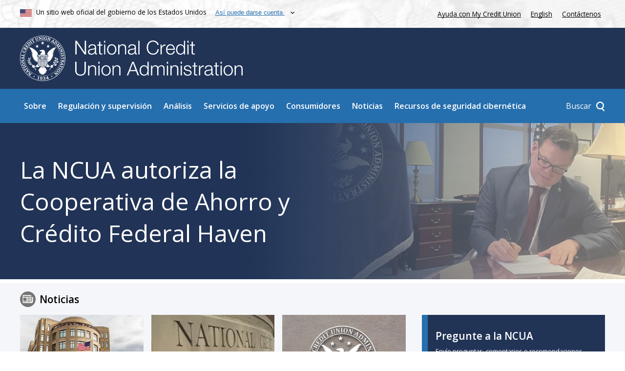

--- FILE ---
content_type: text/html; charset=UTF-8
request_url: https://espanol.ncua.gov/?1036077272;amdU7ms02uyhIDrJ2tVFVfyuGkVHgPzUakyh2i-H7PruVtcWakyh2DqcGDrTIidF7Lv9IZy97PjwIk6CGOHuGi-FViqCGisFIDcfGiqWGk-H7tcUeOHuGi-FViqCGis.j1
body_size: 13102
content:
<!DOCTYPE html>
<html lang="es" dir="ltr" prefix="og: https://ogp.me/ns#" class="node-homepage_v3"> <head> <meta charset="utf-8"><link rel="preconnect" href="https://www.clarity.ms"><script>(function(w,d,s,l,i){
    w[l]=w[l]||[];
    w[l].push({'gtm.start': new Date().getTime(),event:'gtm.js'});
    var f=d.getElementsByTagName(s)[0], j=d.createElement(s),dl=l!='dataLayer'?'&l='+l:'';
    j.async=true;j.src='https://www.googletagmanager.com/gtm.js?id='+i+dl;f.parentNode.insertBefore(j,f); 
    })(window,document,'script','dataLayer','GTM-5GBVLZJP');</script><meta name="description" content="La NCUA es responsable de regular cooperativas federales de cr&eacute;dito, garantizar dep&oacute;sitos y proteger a los miembros de las cooperativas de ahorro y cr&eacute;dito."><link rel="shortlink" href="https://espanol.ncua.gov/"><link rel="canonical" href="https://espanol.ncua.gov/"><meta property="og:site_name" content="NCUA"><meta property="og:type" content="page"><meta property="og:url" content="https://espanol.ncua.gov/node/8459"><meta property="og:title" content="National Credit Union Administration"><meta property="og:description" content="La NCUA es responsable de regular cooperativas federales de cr&eacute;dito, garantizar dep&oacute;sitos y proteger a los miembros de las cooperativas de ahorro y cr&eacute;dito."><meta property="og:image" content="https://espanol.ncua.gov/themes/main/images/og-default.jpg"><meta property="og:image:secure_url" content="https://espanol.ncua.gov/themes/main/images/og-default.jpg"><meta property="og:image:type" content="image/jpeg"><meta property="og:updated_time" content="2025-12-10T10:57:28-0500"><meta name="MobileOptimized" content="width"><meta name="HandheldFriendly" content="true"><meta name="viewport" content="width=device-width, initial-scale=1.0"><script type="application/ld+json">{"@context":"https:\/\/schema.org","@graph":[{"@type":"GovernmentOrganization","@id":"ncua","url":"https:\/\/espanol.ncua.gov\/","name":"National Credit Union Administration","logo":"https:\/\/espanol.ncua.gov\/themes\/main\/images\/ncua-logo.jpg","areaServed":"United States of America","brand":"NCUA; National Credit Union Administration","diversityPolicy":"https:\/\/espanol.ncua.gov\/about-ncua\/diversity-inclusion","ethicsPolicy":"https:\/\/espanol.ncua.gov\/about-ncua\/diversity-inclusion","naics":"522298","address":{"@type":"PostalAddress","streetAddress":"1775 Duke Street","addressLocality":"Alexandria","addressRegion":"VA","postalCode":"22314","addressCountry":"USA"}}]}</script><link rel="icon" href="/sites/default/files/footer_ncua_logo.png" type="image/png"> <title>NCUA</title> <link href="https://fonts.googleapis.com/css?family=Open+Sans:300,300i,400,400i,600,600i&amp;display=swap" rel="stylesheet"><link rel="stylesheet" media="all" href="/sites/default/files/css/css_rxYIKLHg3ohO5bpI2xl1GHT6W7H9Nb6l7xBBjSCYRYE.css?delta=0&amp;language=en&amp;theme=main&amp;include=eJxViUkKwzAMAD_k5dAHFSUWskC2hSWnze9Lm0PoZWBm8M3-LGy7ADecGf89NOCegWgigWNUILQr7qM7do9-KsY6Gn5fPB7XJRkbSDQ_hTsFhQk0QavlMpeCpLuk1XVtwlaxhIPxZfnH1EZZgh8IpT76"><link rel="stylesheet" media="all" href="/sites/default/files/css/css_0m6dgfqzGg0u3LgZZAZwmdgwi3C-M0iiJtTlodz8R50.css?delta=1&amp;language=en&amp;theme=main&amp;include=eJxViUkKwzAMAD_k5dAHFSUWskC2hSWnze9Lm0PoZWBm8M3-LGy7ADecGf89NOCegWgigWNUILQr7qM7do9-KsY6Gn5fPB7XJRkbSDQ_hTsFhQk0QavlMpeCpLuk1XVtwlaxhIPxZfnH1EZZgh8IpT76"><link rel="preload" as="image" href="/themes/main/images/icons/arrow.svg"><link rel="preload" as="image" href="/themes/main/images/icons/x.svg"><link rel="preload" as="image" href="/themes/main/images/popup-flag.jpg"><link rel="preload" as="image" href="/themes/main/images/ncua-logo-inverted-notext.png"><link rel="prefetch" href="/_forms/menu-popup/search"><link rel="prefetch" href="/_forms/menu-popup/how"> <link rel="stylesheet" type="text/css" href="/_translator-css/espanol.ncua.gov.css?v=1"></head> <body class="js-disabled translated partially"><script class="_tc">
      document.getElementsByTagName("body")[0].className = document.getElementsByTagName("body")[0].className.replace("js-disabled","");
      document.getElementsByTagName("html")[0].className = document.getElementsByTagName("html")[0].className + " js";
    </script><noscript class="_tc"><iframe src="https://www.googletagmanager.com/ns.html?id=GTM-5GBVLZJP" height="0" width="0" style="display:none;visibility:hidden"></iframe></noscript><div><a href="#main-content" class="visually-hidden focusable"> Ir al contenido principal </a></div><div class="dialog-off-canvas-main-canvas" data-off-canvas-main-canvas><div id="MainWrapper" class="path-node-8459 node-id-8459"><header id="MainHeader" class="container-fluid _tc" aria-label="Site header"><div id="MainHeader_moreTop" class><div class="centerRegion row"><div class="col-8-sm"><img src="/themes/main/images/flag.png" alt="Bandera de los Estados Unidos" title="Bandera de los Estados Unidos"> <span class="valign">Un sitio web oficial del gobierno de los Estados Unidos</span> <button id="NCUA-usa-banner-toggle" aria-controls="NCUA-usa-banner-below"> <span class="valign">As&iacute; puede darse cuenta</span> </button></div><div class="col-4-sm noPrint"><a href="https://mycreditunion.gov/about/consumer-assistance-center" target="_blank" rel="noopener">Ayuda con My Credit Union</a> <a class="white langLink exit-disclaimer-exempt lang-toggle" href="https://espanol.ncua.gov">Espa&ntilde;ol</a> <a href="/contact-us">Cont&aacute;ctenos</a></div></div></div><div class="centerRegion row" id="NCUA-usa-banner-below" aria-live="polite"></div><div id="MainHeader_top" class="noPrint"><div class="centerRegion row"><div class="col-12-sm logo-col"><a href="/"> <img alt="Sello de la National Credit Union Administration" src="/themes/main/images/logo-image.svg" id="top_logo_image" class="top-logo" title="P&aacute;gina principal de NCUA.gov"> <img alt=" " src="/themes/main/images/logo-text.svg" id="top_logo_text" class="top-logo" aria-hidden="true"> </a></div></div></div><div id="MainHeader_largeMenu"><div class="centerRegion row noPrint"><div class="col-12"><div id="top_logo_image_mini_wrapper"><a href="/"><img alt="Sello de la National Credit Union Administration" src="/themes/main/images/logo-image.svg" id="top_logo_image_mini" class="top-logo" title="P&aacute;gina principal de NCUA.gov"><img alt=" " src="/themes/main/images/logo-text.svg" id="bottom_logo_text" class="top-logo" aria-hidden="true"></a></div><nav aria-label="Main navigation" id="block-main-main-menu"><ul class="nav-panel root-main-menu level-0"><li class="menu-item menu-item--expanded level-0 has-description" data-url="/about"><div class="anchors"><a href="/about" target="_self" class="menu-parent-link">Sobre</a></div><div class="sub-menu menu level-1 link-styles link-styles--white"><div class="menu-subpanel menu-subpanel-top"><div class="menu-subpanel--link-wrapper"><div class="main-link arrow-anim-button dark-blue"><a class="blue" href="/about">Sobre</a></div></div><div class="menu-desc"> Creada por el Congreso de los EE. UU. en&nbsp;1970, la National Credit Union Administration es una agencia federal independiente que garantiza&nbsp;los dep&oacute;sitos en las cooperativas de ahorro y cr&eacute;dito con seguro federal, protege a los socios propietarios de las cooperativas y conduce y regula a las cooperativas de ahorro y cr&eacute;dito federales. </div><ul class="nav-panel "><li class="menu-item level-1" data-url="/about/mission-values"><div class="anchors"><a href="/about/mission-values" target="_self" class="menu-parent-link">Misi&oacute;n y valores</a></div></li><li class="menu-item menu-item--collapsed level-1" data-url="/about/leadership"><div class="anchors"><a href="/about/leadership" target="_self" class="menu-parent-link">Liderazgo</a></div></li><li class="menu-item level-1" data-url="/news/publications-reports?npp=24&amp;exttype=0002078&amp;exttype2=0002090#results"><div class="anchors"><a href="/news/publications-reports?npp=24&amp;exttype=0002078&amp;exttype2=0002090#results" target="_self" class="menu-parent-link">Informes al congreso</a></div></li><li class="menu-item level-1" data-url="/about/speaker-request-form"><div class="anchors"><a href="/about/speaker-request-form" target="_self" class="menu-parent-link">Formulario de solicitud de orador</a></div></li><li class="menu-item level-1" data-url="/about/historical-timeline"><div class="anchors"><a href="/about/historical-timeline" target="_self" class="menu-parent-link">L&iacute;nea de tiempo hist&oacute;rica</a></div></li><li class="menu-item menu-item--collapsed level-1" data-url="/about/workplace-resolutions"><div class="anchors"><a href="/about/workplace-resolutions" target="_self" class="menu-parent-link">Resoluciones en el lugar de trabajo</a></div></li><li class="menu-item menu-item--collapsed level-1" data-url="/about/careers"><div class="anchors"><a href="/about/careers" target="_self" class="menu-parent-link">Empleos</a></div></li><li class="menu-item level-1" data-url="/about/business-opportunities"><div class="anchors"><a href="/about/business-opportunities" target="_self" class="menu-parent-link">Oportunidades de negocios</a></div></li><li class="menu-item menu-item--collapsed level-1" data-url="/about/open-government"><div class="anchors"><a href="/about/open-government" target="_self" class="menu-parent-link">Gobierno transparente</a></div></li><li class="menu-item menu-item--collapsed level-1" data-url="/about/inspector-general"><div class="anchors"><a href="/about/inspector-general" target="_self" class="menu-parent-link">Inspector general</a></div></li><li class="menu-item level-1" data-url="/about/budget-performance"><div class="anchors"><a href="/about/budget-performance" target="_self" class="menu-parent-link">Presupuesto y rendimiento</a></div></li><li class="menu-item level-1" data-url="https://ask.ncua.gov/"><div class="anchors"><a href="https://ask.ncua.gov/" target="_blank" class="menu-parent-link" rel="noopener">Pregunte a la NCUA</a></div></li></ul></div></div></li><li class="menu-item menu-item--expanded level-0 has-description" data-url="/regulation-supervision"><div class="anchors"><a href="/regulation-supervision" target="_self" class="menu-parent-link">Regulaci&oacute;n y supervisi&oacute;n</a></div><div class="sub-menu menu level-1 link-styles link-styles--white"><div class="menu-subpanel menu-subpanel-top"><div class="menu-subpanel--link-wrapper"><div class="main-link arrow-anim-button dark-blue"><a class="blue" href="/regulation-supervision">Regulaci&oacute;n y supervisi&oacute;n</a></div></div><div class="menu-desc"> La NCUA protege la seguridad y solidez del sistema de cooperativas de ahorro y cr&eacute;dito al identificar, monitorear&nbsp;y reducir riesgos del fondo de seguro de dep&oacute;sitos de las cooperativas de ahorro y cr&eacute;ditos nacionales. Respaldado por la fe y el cr&eacute;dito de los Estados Unidos, el fondo de seguro de dep&oacute;sitos ofrece hasta $250,000 del seguro de dep&oacute;sitos federal a millones de titulares de cuentas en todas las cooperativas de ahorro y cr&eacute;dito federales y a una gran cantidad de cooperativas de ahorro y cr&eacute;dito estatales. </div><ul class="nav-panel "><li class="menu-item level-1" data-url="/regulation-supervision/letters-credit-unions-other-guidance"><div class="anchors"><a href="/regulation-supervision/letters-credit-unions-other-guidance" target="_self" class="menu-parent-link">Cartas a cooperativas de ahorro y cr&eacute;dito y otro tipo de orientaci&oacute;n</a></div></li><li class="menu-item menu-item--collapsed level-1" data-url="/regulation-supervision/examination-program"><div class="anchors"><a href="/regulation-supervision/examination-program" target="_self" class="menu-parent-link">Programa de evaluaci&oacute;n</a></div></li><li class="menu-item level-1" data-url="/regulation-supervision/rulemakings-proposals-comment"><div class="anchors"><a href="/regulation-supervision/rulemakings-proposals-comment" target="_self" class="menu-parent-link">Reglamentaciones y propuestas para comentarios</a></div></li><li class="menu-item level-1" data-url="/regulation-supervision/legal-opinions"><div class="anchors"><a href="/regulation-supervision/legal-opinions" target="_self" class="menu-parent-link">Dict&aacute;menes jur&iacute;dicos</a></div></li><li class="menu-item menu-item--collapsed level-1" data-url="/regulation-supervision/rules-regulations"><div class="anchors"><a href="/regulation-supervision/rules-regulations" target="_self" class="menu-parent-link">Normas y regulaciones</a></div></li><li class="menu-item menu-item--collapsed level-1" data-url="/regulation-supervision/regulatory-compliance-resources"><div class="anchors"><a href="/regulation-supervision/regulatory-compliance-resources" target="_self" class="menu-parent-link">Recursos regulatorios y de cumplimiento</a></div></li><li class="menu-item menu-item--collapsed level-1" data-url="/regulation-supervision/supervisory-review-committee"><div class="anchors"><a href="/regulation-supervision/supervisory-review-committee" target="_self" class="menu-parent-link">Comit&eacute; revisor de supervisi&oacute;n</a></div></li><li class="menu-item level-1" data-url="/regulation-supervision/board-appeals"><div class="anchors"><a href="/regulation-supervision/board-appeals" target="_self" class="menu-parent-link">Apelaciones ante la mesa directiva</a></div></li><li class="menu-item menu-item--collapsed level-1" data-url="/regulation-supervision/corporate-credit-unions"><div class="anchors"><a href="/regulation-supervision/corporate-credit-unions" target="_self" class="menu-parent-link">Cooperativas de ahorro y cr&eacute;dito corporativas</a></div></li><li class="menu-item menu-item--collapsed level-1" data-url="/regulation-supervision/regulatory-reporting"><div class="anchors"><a href="/regulation-supervision/regulatory-reporting" target="_self" class="menu-parent-link">Informes regulatorios</a></div></li><li class="menu-item menu-item--collapsed level-1" data-url="/regulation-supervision/manuals-guides"><div class="anchors"><a href="/regulation-supervision/manuals-guides" target="_self" class="menu-parent-link">Manuales y gu&iacute;as</a></div></li><li class="menu-item menu-item--collapsed level-1" data-url="/regulation-supervision/examination-modernization-initiatives"><div class="anchors"><a href="/regulation-supervision/examination-modernization-initiatives" target="_self" class="menu-parent-link">Iniciativas de modernizaci&oacute;n de la evaluaci&oacute;n</a></div></li><li class="menu-item level-1" data-url="/regulation-supervision/cuso-activities"><div class="anchors"><a href="/regulation-supervision/cuso-activities" target="_self" class="menu-parent-link">Actividades de CUSO</a></div></li></ul></div></div></li><li class="menu-item menu-item--expanded level-0 has-description" data-url="/analysis"><div class="anchors"><a href="/analysis" target="_self" class="menu-parent-link">An&aacute;lisis</a></div><div class="sub-menu menu level-1 link-styles link-styles--white"><div class="menu-subpanel menu-subpanel-top"><div class="menu-subpanel--link-wrapper"><div class="main-link arrow-anim-button dark-blue"><a class="blue" href="/analysis">An&aacute;lisis</a></div></div><div class="menu-desc"> Los economistas y analistas de la NCUA compilan datos sobre el rendimiento financiero del sistema de las cooperativas de ahorro y cr&eacute;dito; las actividades de fusiones, cambios en la constituci&oacute;n y campos de membres&iacute;a de las cooperativas, como tambi&eacute;n tendencias econ&oacute;micas generales que pueden afectar a las cooperativas de ahorro y cr&eacute;dito. Los usuarios pueden encontrar informaci&oacute;n sobre una sola cooperativa de ahorro y cr&eacute;dito o tendencias nacionales generales. </div><ul class="nav-panel "><li class="menu-item menu-item--collapsed level-1" data-url="/analysis/credit-union-corporate-call-report-data"><div class="anchors"><a href="/analysis/credit-union-corporate-call-report-data" target="_self" class="menu-parent-link">Datos de informes financieros de cooperativas de ahorro y cr&eacute;dito y corporativas</a></div></li><li class="menu-item menu-item--collapsed level-1" data-url="/analysis/chartering-mergers"><div class="anchors"><a href="/analysis/chartering-mergers" target="_self" class="menu-parent-link">Constituci&oacute;n y fusiones</a></div></li><li class="menu-item menu-item--collapsed level-1" data-url="/analysis/cuso-economic-data"><div class="anchors"><a href="/analysis/cuso-economic-data" target="_self" class="menu-parent-link">CUSO y datos econ&oacute;micos</a></div></li><li class="menu-item level-1" data-url="https://mapping.ncua.gov/ResearchCreditUnion"><div class="anchors"><a href="https://mapping.ncua.gov/ResearchCreditUnion" target="_blank" class="menu-parent-link" rel="noopener">Buscar y obtener informaci&oacute;n sobre cooperativas de ahorro y cr&eacute;dito</a></div></li><li class="menu-item level-1" data-url="/analysis/ncusif-financial-overview-performance"><div class="anchors"><a href="/analysis/ncusif-financial-overview-performance" target="_self" class="menu-parent-link">Descripci&oacute;n general financiera y rendimiento del Fondo Nacional de Seguro de Dep&oacute;sitos de Cooperativas de Ahorro y Cr&eacute;dito</a></div></li></ul></div></div></li><li class="menu-item menu-item--expanded level-0 has-description" data-url="/support-services"><div class="anchors"><a href="/support-services" target="_self" class="menu-parent-link">Servicios de apoyo</a></div><div class="sub-menu menu level-1 link-styles link-styles--white"><div class="menu-subpanel menu-subpanel-top"><div class="menu-subpanel--link-wrapper"><div class="main-link arrow-anim-button dark-blue"><a class="blue" href="/support-services">Servicios de apoyo</a></div></div><div class="menu-desc"> La NCUA proporciona una serie de servicios de apoyo al sistema de cooperativas de ahorro y cr&eacute;dito, como servicios de capacitaci&oacute;n, subvenciones y pr&eacute;stamos, constituci&oacute;n y &aacute;rea de membres&iacute;a; mantenimiento de la salud y estabilidad del Fondo de seguro de dep&oacute;sitos; administraci&oacute;n de activos de cooperativas de ahorro y cr&eacute;dito en bancarrota; y suministro de liquidez de emergencia. </div><ul class="nav-panel "><li class="menu-item level-1" data-url="/support-services/access"><div class="anchors"><a href="/support-services/access" target="_self" class="menu-parent-link">ACCESO</a></div></li><li class="menu-item menu-item--collapsed level-1" data-url="/support-services/credit-union-resources-expansion"><div class="anchors"><a href="/support-services/credit-union-resources-expansion" target="_self" class="menu-parent-link">Recursos y expansi&oacute;n de cooperativas de ahorro y cr&eacute;dito</a></div></li><li class="menu-item menu-item--collapsed level-1" data-url="/support-services/conservatorships-liquidations"><div class="anchors"><a href="/support-services/conservatorships-liquidations" target="_self" class="menu-parent-link">Sindicaturas y liquidaciones</a></div></li><li class="menu-item menu-item--collapsed level-1" data-url="/support-services/share-insurance-fund"><div class="anchors"><a href="/support-services/share-insurance-fund" target="_self" class="menu-parent-link">Fondo de seguro de dep&oacute;sitos</a></div></li><li class="menu-item menu-item--collapsed level-1" data-url="/support-services/corporate-system-resolution"><div class="anchors"><a href="/support-services/corporate-system-resolution" target="_self" class="menu-parent-link">Resoluci&oacute;n del sistema corporativo</a></div></li><li class="menu-item menu-item--collapsed level-1" data-url="/support-services/guaranteed-notes-program"><div class="anchors"><a href="/support-services/guaranteed-notes-program" target="_self" class="menu-parent-link">Programa de Obligaciones Garantizadas</a></div></li><li class="menu-item menu-item--collapsed level-1" data-url="/support-services/central-liquidity-facility"><div class="anchors"><a href="/support-services/central-liquidity-facility" target="_self" class="menu-parent-link">Planta central de liquidez</a></div></li></ul></div></div></li><li class="menu-item menu-item--expanded level-0 has-description" data-url="/consumers"><div class="anchors"><a href="/consumers" target="_self" class="menu-parent-link">Consumidores</a></div><div class="sub-menu menu level-1 link-styles link-styles--white"><div class="menu-subpanel menu-subpanel-top"><div class="menu-subpanel--link-wrapper"><div class="main-link arrow-anim-button dark-blue"><a class="blue" href="/consumers">Consumidores</a></div></div><div class="menu-desc"> La NCUA trabaja para proteger a los miembros y consumidores de las cooperativas de ahorro y cr&eacute;dito, informarles sobre posibles fraudes, facilitar el acceso a servicios financieros econ&oacute;micos y educar a los consumidores sobre la importancia de los ahorros y c&oacute;mo estos pueden mejorar su bienestar financiero. </div><ul class="nav-panel "><li class="menu-item menu-item--collapsed level-1" data-url="https://www.mycreditunion.gov/consumer-assistance-center"><div class="anchors"><a href="https://www.mycreditunion.gov/consumer-assistance-center" target="_blank" class="menu-parent-link" rel="noopener">Centro de Asistencia al Consumidor</a></div></li><li class="menu-item level-1" data-url="https://www.mycreditunion.gov/fraud-prevention-center"><div class="anchors"><a href="https://www.mycreditunion.gov/fraud-prevention-center" target="_blank" class="menu-parent-link" rel="noopener">Centro de Prevenci&oacute;n de Fraudes</a></div></li><li class="menu-item menu-item--collapsed level-1" data-url="/consumers/share-insurance-coverage"><div class="anchors"><a href="/consumers/share-insurance-coverage" target="_self" class="menu-parent-link">Cobertura de seguro de dep&oacute;sitos</a></div></li><li class="menu-item level-1" data-url="https://www.mycreditunion.gov/"><div class="anchors"><a href="https://www.mycreditunion.gov/" target="_blank" class="menu-parent-link" rel="noopener">MyCreditUnion.gov</a></div></li><li class="menu-item level-1" data-url="https://mapping.ncua.gov/"><div class="anchors"><a href="https://mapping.ncua.gov/" target="_blank" class="menu-parent-link" rel="noopener">Localizador</a></div></li></ul></div></div></li><li class="menu-item menu-item--expanded level-0 has-description" data-url="/news"><div class="anchors"><a href="/news" target="_self" class="menu-parent-link">Noticias</a></div><div class="sub-menu menu level-1 link-styles link-styles--white"><div class="menu-subpanel menu-subpanel-top"><div class="menu-subpanel--link-wrapper"><div class="main-link arrow-anim-button dark-blue"><a class="blue" href="/news">Noticias</a></div></div><div class="menu-desc"> Mant&eacute;ngase al d&iacute;a con las actividades de la NCUA al suscribirse a los mensajes expresos de la NCUA. Lea comunicados de prensa, discursos, testimonios e informes anuales. Reg&iacute;strese para las pr&oacute;ximas conferencias y los pr&oacute;ximos eventos. </div><ul class="nav-panel "><li class="menu-item level-1" data-url="/news/press-releases"><div class="anchors"><a href="/news/press-releases" target="_self" class="menu-parent-link">Comunicados de prensa</a></div></li><li class="menu-item level-1" data-url="/news/speeches-testimonies"><div class="anchors"><a href="/news/speeches-testimonies" target="_self" class="menu-parent-link">Discursos y testimonios</a></div></li><li class="menu-item level-1" data-url="/news/deregulation-project"><div class="anchors"><a href="/news/deregulation-project" target="_self" class="menu-parent-link">Proyecto de desregulaci&oacute;n</a></div></li><li class="menu-item level-1" data-url="/news/publications-reports"><div class="anchors"><a href="/news/publications-reports" target="_self" class="menu-parent-link">Publicaciones e informes</a></div></li><li class="menu-item level-1" data-url="/news/board-meetings-agendas-results"><div class="anchors"><a href="/news/board-meetings-agendas-results" target="_self" class="menu-parent-link">Reuniones de la mesa directiva, agendas y resultados</a></div></li><li class="menu-item level-1" data-url="/news/events"><div class="anchors"><a href="/news/events" target="_self" class="menu-parent-link">Eventos</a></div></li><li class="menu-item menu-item--collapsed level-1" data-url="/news/enforcement-actions"><div class="anchors"><a href="/news/enforcement-actions" target="_self" class="menu-parent-link">Medidas de cumplimiento</a></div></li><li class="menu-item level-1" data-url="/news/budget-supplementary-materials"><div class="anchors"><a href="/news/budget-supplementary-materials" target="_self" class="menu-parent-link">Presupuesto y materiales complementarios</a></div></li><li class="menu-item level-1" data-url="/news/downloadable-graphics"><div class="anchors"><a href="/news/downloadable-graphics" target="_self" class="menu-parent-link">Gr&aacute;ficas para descargar</a></div></li></ul></div></div></li><li class="menu-item menu-item--expanded level-0 has-description" data-url="/regulation-supervision/regulatory-compliance-resources/cybersecurity-resources"><div class="anchors"><a href="/regulation-supervision/regulatory-compliance-resources/cybersecurity-resources" target="_self" class="menu-parent-link">Recursos de seguridad cibern&eacute;tica</a></div><div class="sub-menu menu level-1 link-styles link-styles--white"><div class="menu-subpanel menu-subpanel-top"><div class="menu-subpanel--link-wrapper"><div class="main-link arrow-anim-button dark-blue"><a class="blue" href="/regulation-supervision/regulatory-compliance-resources/cybersecurity-resources">Recursos de seguridad cibern&eacute;tica</a></div></div><div class="menu-desc">Los ciberataques y las vulnerabilidades de ciberseguridad suponen un gran riesgo para el sistema financiero. Debido a que la industria de las cooperativas de ahorro y cr&eacute;dito y el sistema financiero en general es vulnerable a posibles ciberataques, la ciberseguridad es una de las principales prioridades de supervisi&oacute;n de la NCUA y un riesgo de primer nivel en el programa de gesti&oacute;n de riesgos empresariales de la agencia. </div><ul class="nav-panel "><li class="menu-item level-1" data-url="/regulation-supervision/regulatory-compliance-resources/cybersecurity-resources/ncuas-information-security-examination-and-cybersecurity-assessment"><div class="anchors"><a href="/regulation-supervision/regulatory-compliance-resources/cybersecurity-resources/ncuas-information-security-examination-and-cybersecurity-assessment" target="_self" class="menu-parent-link">Programa de Evaluaci&oacute;n de la informaci&oacute;n y de Valoraci&oacute;n de la Seguridad Inform&aacute;tica de la NCUA</a></div></li><li class="menu-item level-1" data-url="/regulation-supervision/regulatory-compliance-resources/cybersecurity-resources/acet-and-other-assessment-tools"><div class="anchors"><a href="/regulation-supervision/regulatory-compliance-resources/cybersecurity-resources/acet-and-other-assessment-tools" target="_self" class="menu-parent-link">ACET y otras herramientas de valoraci&oacute;n</a></div></li><li class="menu-item level-1" data-url="/regulation-supervision/regulatory-compliance-resources/cybersecurity-resources/supply-chain-risk-management-scrm"><div class="anchors"><a href="/regulation-supervision/regulatory-compliance-resources/cybersecurity-resources/supply-chain-risk-management-scrm" target="_self" class="menu-parent-link">Gesti&oacute;n de riesgos en la cadena de suministro (CRM)</a></div></li><li class="menu-item level-1" data-url="/regulation-supervision/regulatory-compliance-resources/cybersecurity-resources/cyber-incident-reporting-guide"><div class="anchors"><a href="/regulation-supervision/regulatory-compliance-resources/cybersecurity-resources/cyber-incident-reporting-guide" target="_self" class="menu-parent-link">Gu&iacute;a de informes de incidentes cibern&eacute;ticos</a></div></li><li class="menu-item level-1" data-url="https://cyberreports.ncua.gov/"><div class="anchors"><a href="https://cyberreports.ncua.gov/" target="_blank" class="menu-parent-link" rel="noopener">Denuncie un incidente de ciberseguridad</a></div></li><li class="menu-item level-1" data-url="/regulation-supervision/regulatory-compliance-resources/cybersecurity-resources/ncuas-regulations-and-guidance"><div class="anchors"><a href="/regulation-supervision/regulatory-compliance-resources/cybersecurity-resources/ncuas-regulations-and-guidance" target="_self" class="menu-parent-link">Regulaciones y pautas de la NCUA</a></div></li><li class="menu-item level-1" data-url="/regulation-supervision/regulatory-compliance-resources/cybersecurity-resources/references-resources"><div class="anchors"><a href="/regulation-supervision/regulatory-compliance-resources/cybersecurity-resources/references-resources" target="_self" class="menu-parent-link">Referencias y Recursos</a></div></li></ul></div></div></li></ul></nav><div class="searchContainer responsive-hires"><div class="searchContainer--button-wrapper"><a class="searchContainer--button" href="/search"><span>Buscar</span></a></div><div class="searchContainer--panel" aria-live="polite"></div></div><div id="toggleSubmenu-wrapper" class="responsive-lowres nojs"><button id="toggleSubmenu"><img alt="Mostrar" src="/themes/main/images/hamburger.png" title="Mostrar"></button></div></div></div></div></header> <a id="main-content" tabindex="-1" class="_tc"></a> <main><div id="block-main-page-title" class="link-styles"><h1 class="title page-title"><span>La National Credit Union Administration</span></h1></div><div data-drupal-messages-fallback class="hidden"></div><div id="block-main-content"> <style scoped class="_tc"> @media (min-width: 2500px) { .featured--bg { background-image: url(/sites/default/files/media/hauptman-ncua-charters-haven-federal-credit-union-banner_0.jpg); } } @media (min-width: 2000px) and (max-width: 2499px) { .featured--bg { background-image: url(/sites/default/files/styles/home_banner_2500/public/media/hauptman-ncua-charters-haven-federal-credit-union-banner_0.jpg.webp?itok=VJzC-Kat); } } @media (min-width: 1500px) and (max-width: 1999px) { .featured--bg { background-image: url(/sites/default/files/styles/home_banner_2000/public/media/hauptman-ncua-charters-haven-federal-credit-union-banner_0.jpg.webp?itok=Emdp8XcT); } } @media (min-width: 1000px) and (max-width: 1499px) { .featured--bg { background-image: url(/sites/default/files/styles/home_banner_1500/public/media/hauptman-ncua-charters-haven-federal-credit-union-banner_0.jpg.webp?itok=N6Yq6MNh); } } @media (min-width: 641px) and (max-width: 999px) { .featured--bg { background-image: url(/sites/default/files/styles/home_banner_1000/public/media/hauptman-ncua-charters-haven-federal-credit-union-banner_0.jpg.webp?itok=yagQu4B7); } } @media (max-width: 640px) { .featured--bg { background-image: url(/sites/default/files/styles/homepage_banner_640/public/media/hauptman-ncua-charters-haven-federal-credit-union-banner_0.jpg.webp?itok=NpZ0Y38J); } }
</style> <style scoped class="_tc"> @media (min-width: 2500px) { .calendar-wrapper--bg-img { background-image: url(/sites/default/files/media/calendar_bg_0.jpg); } } @media (min-width: 2000px) and (max-width: 2499px) { .calendar-wrapper--bg-img { background-image: url(/sites/default/files/styles/home_banner_2500/public/media/calendar_bg_0.jpg.webp?itok=tgl28yRy); } } @media (min-width: 1500px) and (max-width: 1999px) { .calendar-wrapper--bg-img { background-image: url(/sites/default/files/styles/home_banner_2000/public/media/calendar_bg_0.jpg.webp?itok=MuA6VgkZ); } } @media (min-width: 1000px) and (max-width: 1499px) { .calendar-wrapper--bg-img { background-image: url(/sites/default/files/styles/home_banner_1500/public/media/calendar_bg_0.jpg.webp?itok=u0dsWbAn); } } @media (min-width: 641px) and (max-width: 999px) { .calendar-wrapper--bg-img { background-image: url(/sites/default/files/styles/home_banner_1000/public/media/calendar_bg_0.jpg.webp?itok=Vj01AA2B); } } @media (max-width: 640px) { .calendar-wrapper--bg-img { background-image: url(/sites/default/files/styles/homepage_banner_640/public/media/calendar_bg_0.jpg.webp?itok=VQCi_VY_); } }
</style> <article id="Main"><header aria-label="Featured Headline" class="featured _tc"><div class="featured--bg"></div><div class="featured--fg"><div class="centerRegion"><div class="row"><div class="col-7 featured--fg--inner s2"><a href="/newsroom/press-release/2025/ncua-charters-haven-federal-credit-union"><h2>La NCUA autoriza la Cooperativa de Ahorro y Cr&eacute;dito Federal Haven</h2></a></div></div></div></div></header><div class="featured-link-wrapper"><div class="centerRegion"> </div></div><div class="grey-background"><div class="centerRegion"><div class="row"><div class="col-8 left"><div class="section news"><h2><img class="home-icon _tci" alt src="/themes/main/images/content-types/homepage/home-icon-news.svg"><span class="_tc">Noticias</span></h2><div class="views-element-container"><div class="homepage-news-table js-view-dom-id-e18aa61ba66edd52fd616e248233424e5114edf7dee8a5f1f9a30e92b49a7517"><div class="inner"><div class="rows clearfix"><a id="resultslist" class="_tc"></a><div class="entry"><div data-url="/newsroom/press-release/2026/ncua-board-hold-meeting-january-22"><div class="top"><img loading="eager" src="/sites/default/files/styles/home_news_thumb/public/media/ncua-building-thumb%201.jpg.webp?itok=g3skf3gx" width="570" height="428" alt="Edificio de la NCUA" title="Edificio de la NCUA"></div><div class="bottom"><span class="category _tc">Comunicado de prensa</span><span class="div _tc">/</span><span class="date _tc">15 de january, 2026</span><div class="title"><a href="/newsroom/press-release/2026/ncua-board-hold-meeting-january-22">NCUA Board to Hold Meeting on January 22</a></div><div class="desc"></div></div></div></div><div class="entry"><div data-url="/newsroom/press-release/2026/ncua-issues-2026-supervisory-priorities-letter-credit-unions"><div class="top"><img loading="eager" src="/sites/default/files/styles/home_news_thumb_2/public/default_images/NCUA%20Activity%203_0.jpg.webp?itok=lhtb0C9x" width="300" height="225" alt='"National Credit Union Administration" grabado en  piedra en el exterior del edificio' title='"National Credit Union Administration" grabado en  piedra en el exterior del edificio'></div><div class="bottom"><span class="category _tc">Comunicado de prensa</span><span class="div _tc">/</span><span class="date _tc">14 de january, 2026</span><div class="title"><a href="/newsroom/press-release/2026/ncua-issues-2026-supervisory-priorities-letter-credit-unions">La NCUA env&iacute;a a las cooperativas de ahorro y cr&eacute;dito una carta sobre prioridades de supervisi&oacute;n para 2026</a></div><div class="desc"></div></div></div></div><div class="entry"><div data-url="/newsroom/press-release/2026/ncua-announces-third-round-deregulation-proposals"><div class="top"><img loading="eager" src="/sites/default/files/styles/home_news_thumb/public/media/ncua-3d-seal-thumb_1.jpg.webp?itok=dKCvCUH8" width="570" height="428" alt='""'></div><div class="bottom"><span class="category _tc">Comunicado de prensa</span><span class="div _tc">/</span><span class="date _tc">13 de january, 2026</span><div class="title"><a href="/newsroom/press-release/2026/ncua-announces-third-round-deregulation-proposals">La NCUA anuncia la tercera ronda de propuestas de desregulaci&oacute;n</a></div><div class="desc"></div></div></div></div><div class="entry"><div data-url="/newsroom/press-release/2025/ncua-prohibits-three-individuals-participating-affairs-any-federally-insured-depository-institution-0"><div class="top"><img loading="eager" src="/sites/default/files/styles/home_news_thumb/public/media/ncua-seal-gavel-thumb.jpg.webp?itok=7NjiCoM-" width="570" height="428" alt='""'></div><div class="bottom"><span class="category _tc">Comunicado de prensa</span><span class="div _tc">/</span><span class="date _tc">31 de diciembre, 2025</span><div class="title"><a href="/newsroom/press-release/2025/ncua-prohibits-three-individuals-participating-affairs-any-federally-insured-depository-institution-0">La NCUA proh&iacute;be a tres personas participar en los asuntos de cualquier instituci&oacute;n depositaria con seguro federal</a></div><div class="desc"></div></div></div></div></div></div></div></div><div class="more-link arrow-anim-button dark-blue"><a class="blue" href="/news/press-releases"><span>Todas las noticias</span></a></div></div><div class="section regulatory-guidance"><h2><img class="home-icon _tci" alt src="/themes/main/images/content-types/homepage/home-icon-book.svg"> <span class="_tc">Gu&iacute;a de normativa</span></h2><div class="views-element-container"><div class="home-guidance-feed force-print js-view-dom-id-a5c09477adde964d3633990538a754471d604e3ca55665ecb8de8787fee23586"><div class="inner"><div class="rows clearfix"><div class="views-row"><div class="views-field views-field-nothing"><div class="category-date"><span class="category _tc">Carta a cooperativas de ahorro y cr&eacute;dito</span><span class="_tc"> / </span><span class="date _tc">14 de january, 2026</span></div></div><div class="views-field views-field-title"><a href="/regulation-supervision/letters-credit-unions-other-guidance/ncuas-2026-supervisory-priorities">Prioridades de supervisi&oacute;n de la NCUA para 2026</a></div></div><div class="views-row"><div class="views-field views-field-nothing"><div class="category-date"><span class="category _tc">Carta a cooperativas de ahorro y cr&eacute;dito</span><span class="_tc"> / </span><span class="date _tc">25 de septiembre de 2025</span></div></div><div class="views-field views-field-title"><a href="/regulation-supervision/letters-credit-unions-other-guidance/elimination-reputation-risk">Eliminar el riesgo de reputaci&oacute;n</a></div></div><div class="views-row"><div class="views-field views-field-nothing"><div class="category-date"><span class="category _tc">Carta a cooperativas de ahorro y cr&eacute;dito</span><span class="_tc"> / </span><span class="date _tc">04 de septiembre de 2025</span></div></div><div class="views-field views-field-title"><a href="/regulation-supervision/letters-credit-unions-other-guidance/removal-disparate-impact">Eliminaci&oacute;n del impacto dispar</a></div></div><div class="views-row"><div class="views-field views-field-nothing"><div class="category-date"><span class="category _tc">Carta a cooperativas de ahorro y cr&eacute;dito</span><span class="_tc"> / </span><span class="date _tc">13 de febrero, 2025</span></div></div><div class="views-field views-field-title"><a href="/regulation-supervision/letters-credit-unions-other-guidance/federal-credit-union-post-examination-survey">Encuesta posterior a la evaluaci&oacute;n de las cooperativas de ahorro y cr&eacute;dito federales</a></div></div><div class="views-row"><div class="views-field views-field-nothing"><div class="category-date"><span class="category _tc">Carta a cooperativas de ahorro y cr&eacute;dito</span><span class="_tc"> / </span><span class="date _tc">11 de febrero, 2025</span></div></div><div class="views-field views-field-title"><a href="/regulation-supervision/letters-credit-unions-other-guidance/federal-credit-union-operating-fee-schedule-2025">Programa de cargos operativos de las cooperativas federales de ahorro y cr&eacute;dito para 2025</a></div></div></div></div></div></div><div class="more-link arrow-anim-button dark-blue"><a class="blue" href="/regulation-supervision/letters-credit-unions-other-guidance"><span>Todas las gu&iacute;as</span></a></div></div></div><div class="col-4 right mid-section"><a href="https://ask.ncua.gov/" target="_blank" rel="noopener" class="_tc"><div class="section inverted"><h2>Pregunte a la NCUA</h2><p>Env&iacute;e preguntas, comentarios o recomendaciones</p></div></a> <a href="https://cyberreports.ncua.gov/" target="_blank" rel="noopener" class="_tc"><div class="section normal"><h2>Denuncie un incidente de ciberseguridad</h2><p>Ir al formulario para realizar una denuncia cibern&eacute;tica</p></div></a> <div class="section tools"><h2><img class="home-icon _tci" alt src="/themes/main/images/content-types/homepage/home-icon-gear.svg"> <span class="_tc">Herramientas y servicios</span></h2><section class="tools--panel blue-button _tc" style="background-image: url('/sites/default/files/homepage/globe.svg');"><a href="/regulation-supervision/regulatory-reporting/cuonline"><h3>CUOnline</h3><div class="tools--panel--inner"> Un programa basado en Internet y utilizado por las cooperativas y las agencias de supervisi&oacute;n estatales para presentar y certificar la informaci&oacute;n financiera operativa y trimestral a la NCUA. CAyC en l&iacute;nea contiene dos secciones: el perfil e informe financiero. </div></a></section><section class="tools--panel blue-button _tc"><a href="/regulation-supervision/rulemakings-proposals-comment"><h3>Reglamentaciones y propuestas para comentarios</h3><div class="tools--panel--inner"> Una lista completa de las reglas y reglamentaciones propuestas por la NCUA y los comentarios recibidos desde 2008 hasta la actualidad. </div></a></section><section class="tools--panel blue-button _tc" style="background-image: url('/sites/default/files/homepage/us.svg');"><a href="https://mapping.ncua.gov/" target="_blank" rel="noopener"><h3>Localizador</h3><div class="tools--panel--inner"> Buscar una cooperativa de ahorro y cr&eacute;dito por la direcci&oacute;n, el nombre o el n&uacute;mero de autorizaci&oacute;n. Seleccione una cooperativa de ahorro y cr&eacute;dito de sus resultados de b&uacute;squeda y vea la informaci&oacute;n b&aacute;sica. </div></a></section><section class="tools--panel blue-button _tc"><a href="/support-services/share-insurance-fund"><h3>Fondo Nacional de Seguro de Dep&oacute;sitos de Cooperativas de Ahorro y Cr&eacute;dito</h3><div class="tools--panel--inner"> Creado por el Congreso en 1970 para asegurar los dep&oacute;sitos de los socios de cooperativas de ahorro y cr&eacute;dito con seguro federal. </div></a></section><section class="tools--panel blue-button _tc" style="background-image: url('/sites/default/files/homepage/hammer.svg');"><a href="/news/enforcement-actions/administrative-orders"><h3>&Oacute;rdenes administrativas</h3><div class="tools--panel--inner"> &Oacute;rdenes reguladoras formales emitidas por NCUA de conformidad con la secci&oacute;n 206 de la Ley de Cooperativas Federales de Ahorro y Cr&eacute;dito. </div></a></section></div></div></div></div></div><div class="calendar-wrapper grey-background"><div class="centerRegion"><div class="row"><div class="col-12"><h2><img class="home-icon _tci" alt src="/themes/main/images/content-types/homepage/home-icon-calendar.svg"> <span class="_tc">Calendario de eventos</span></h2></div></div></div><div class="calendar-wrapper--bg"><div class="calendar-wrapper--bg-img"></div><div class="centerRegion"><div class="row"><div class="col-8-sm left"><div class="section"><div class="views-element-container"><div class="homepage-events-table js-view-dom-id-547718942cf6b3631dbfd132c76e657e9bad42b079737d42d59cc937e530d2a7"><div class="inner"><div class="rows clearfix"><div class="views-row"><div class="views-field views-field-nothing"><span class="category _tc">Fecha l&iacute;mite</span><span class="div _tc">/</span><span class="date _tc">2026-02-09</span><div class="title _tc"><a href="/news/events/2026/comments-deregulation-project-proposals-due-feb-9">Comentarios sobre las propuestas del proyecto de desregulaci&oacute;n hasta el 9 de febrero</a></div></div></div><div class="views-row"><div class="views-field views-field-nothing"><span class="category _tc">Fecha l&iacute;mite</span><span class="div _tc">/</span><span class="date _tc">2026-02-27</span><div class="title _tc"><a href="/news/events/2026/comments-deregulation-project-proposals-due-feb-27">Comentarios sobre las propuestas del proyecto de desregulaci&oacute;n hasta el 27 de febrero</a></div></div></div></div></div></div></div><div class="more-link arrow-anim-button dark-blue"><a class="blue" href="/news/events"><span>Todos los eventos</span></a></div></div></div><div class="col-4-sm hidden-sm right"><img src="/themes/main/images/content-types/homepage/board-member-chairs-sm.webp" alt> </div></div></div></div></div><div class="section features-wrapper"><div class="features-header-wrapper"><div class="centerRegion"><div class="row"><div class="col-12"><div class="features--header"><h2><img class="home-icon _tci" alt src="/themes/main/images/content-types/homepage/home-icon-features.svg"><span class="_tc">Funciones</span></h2><nav id="features--nav" class="features--controls" aria-label="Carousel controls"></nav></div></div></div></div></div><div class="features-carousel-wrapper"><div class="centerRegion"><div class="row"><div class="col-12 features--main"><div class="features--carousel" data-navbar="#features--nav"><div class="features--panel"><a href="https://mycreditunion.gov/insurance-estimator" target="_blank" rel="noopener" class="_tc"><div class="field_photo field-type-entity_reference"><img loading="lazy" src="/sites/default/files/styles/feature_image/public/media/share-insurance-estimator-features.jpg.webp?itok=6TIWOETV" width="500" height="250" alt="Primer plano del dorso de un d&oacute;lar estadounidense." title="Primer plano del dorso de un d&oacute;lar estadounidense."></div></a><div class="features--textwrapper"><h3>Calculadora de seguro de dep&oacute;sitos</h3><div class="field_description field-type-text_long"><p>La calculadora de seguro de dep&oacute;sitos de la NCUA les permite a los consumidores, a las cooperativas de ahorro y cr&eacute;dito, y a sus socios conocer c&oacute;mo se aplican las reglas de su seguro de dep&oacute;sitos en las cuentas compartidas de los socios; qu&eacute; es lo que est&aacute; asegurado y qu&eacute; parte, si la hubiera, excede los l&iacute;mites de la cobertura.</p></div><nav class="features--share" aria-label="Share this"><a class="cc-icon no-label shareBar--share-links--facebook" data-ed-link="https://www.facebook.com/sharer/sharer.php?u=https://mycreditunion.gov/insurance-estimator" href="https://www.facebook.com/sharer/sharer.php?u=https://mycreditunion.gov/insurance-estimator" target="_blank" title="Compartir en Facebook (se abre en una ventana nueva)" rel="noreferrer noopener"><img alt="Facebook" src="/themes/main/images/content-types/homepage/icon-features-facebook.svg" title="Facebook"></a><a class="cc-icon no-label shareBar--share-links--twitter" data-ed-link="https://twitter.com/intent/tweet?url=https://mycreditunion.gov/insurance-estimator&amp;text=" href="https://twitter.com/intent/tweet?url=https://mycreditunion.gov/insurance-estimator&amp;text=" target="_blank" title="Compartir en Twitter (se abre en una ventana nueva)" rel="noreferrer noopener"><img alt="Twitter" src="/themes/main/images/content-types/homepage/icon-features-twitter.svg" title="Twitter"></a><a class="cc-icon no-label shareBar--share-links--email" href="mailto:?subject=NCUA.gov&amp;body=NCUA.gov:%20Share%20Insurance%20Estimator%0D%0Ahttps://mycreditunion.gov/insurance-estimator" title="Compartir por email (se abre en una ventana nueva)"><img alt="Email" src="/themes/main/images/content-types/homepage/icon-features-email.svg" title="Email"></a><a class="cc-icon no-label shareBar--share-links--linkedin" href="https://www.linkedin.com/shareArticle?mini=true&amp;url=https://mycreditunion.gov/insurance-estimator&amp;title=Share%20Insurance%20Estimator" title="Compartir en LinkedIn (se abre en una ventana nueva)" rel="noreferrer noopener" target="_blank" data-ed-link="https://www.linkedin.com/shareArticle?mini=true&amp;url=https://mycreditunion.gov/insurance-estimator&amp;title=Share Insurance Estimator"><img alt="LinkedIn" src="/themes/main/images/content-types/homepage/icon-features-linkedin.svg" title="LinkedIn"></a></nav></div></div><div class="features--panel"><a href="https://youtu.be/iKMWQm_YvfQ" rel="noreferrer noopener" target="_blank" data-ed-link="https://youtu.be/iKMWQm_YvfQ" class="_tc"><div class="field_photo field-type-entity_reference"><img loading="lazy" src="/sites/default/files/styles/feature_image/public/media/blu-insr-label-medium.jpg.webp?itok=5X5fWJxl" width="500" height="250" alt="Logotipo de la NCUA" title="Logotipo de la NCUA"></div></a><div class="features--textwrapper"><h3>Su dinero est&aacute; seguro en las cooperativas de ahorro y cr&eacute;dito con seguro federal</h3><div class="field_description field-type-text_long"><p>Las cooperativas de ahorro y cr&eacute;dito con seguro federal le ofrecen un lugar seguro para ahorrar dinero, con dep&oacute;sitos asegurados en hasta $250,000 por depositario individual.</p></div><nav class="features--share" aria-label="Share this"><a class="cc-icon no-label shareBar--share-links--facebook" data-ed-link="https://www.facebook.com/sharer/sharer.php?u=https://youtu.be/iKMWQm_YvfQ" href="https://www.facebook.com/sharer/sharer.php?u=https://youtu.be/iKMWQm_YvfQ" target="_blank" title="Compartir en Facebook (se abre en una ventana nueva)" rel="noreferrer noopener"><img alt="Facebook" src="/themes/main/images/content-types/homepage/icon-features-facebook.svg" title="Facebook"></a><a class="cc-icon no-label shareBar--share-links--twitter" data-ed-link="https://twitter.com/intent/tweet?url=https://youtu.be/iKMWQm_YvfQ&amp;text=" href="https://twitter.com/intent/tweet?url=https://youtu.be/iKMWQm_YvfQ&amp;text=" target="_blank" title="Compartir en Twitter (se abre en una ventana nueva)" rel="noreferrer noopener"><img alt="Twitter" src="/themes/main/images/content-types/homepage/icon-features-twitter.svg" title="Twitter"></a><a class="cc-icon no-label shareBar--share-links--email" href="mailto:?subject=NCUA.gov&amp;body=NCUA.gov:%20Your%20Money%20is%20Safe%20in%20Federally%20Insured%20Credit%20Unions%0D%0Ahttps://youtu.be/iKMWQm_YvfQ" title="Compartir por email (se abre en una ventana nueva)"><img alt="Email" src="/themes/main/images/content-types/homepage/icon-features-email.svg" title="Email"></a><a class="cc-icon no-label shareBar--share-links--linkedin" href="https://www.linkedin.com/shareArticle?mini=true&amp;url=https://youtu.be/iKMWQm_YvfQ&amp;title=Your%20Money%20is%20Safe%20in%20Federally%20Insured%20Credit%20Unions" title="Compartir en LinkedIn (se abre en una ventana nueva)" rel="noreferrer noopener" target="_blank" data-ed-link="https://www.linkedin.com/shareArticle?mini=true&amp;url=https://youtu.be/iKMWQm_YvfQ&amp;title=Your Money is Safe in Federally Insured Credit Unions"><img alt="LinkedIn" src="/themes/main/images/content-types/homepage/icon-features-linkedin.svg" title="LinkedIn"></a></nav></div></div><div class="features--panel"><a href="/regulation-supervision/manuals-guides/examiners-guide" class="_tc"><div class="field_photo field-type-entity_reference"><img loading="lazy" src="/sites/default/files/styles/feature_image/public/media/examiners-guide-feature.jpg.webp?itok=M6c97cWT" width="500" height="250" alt="Gu&iacute;a del examinador" title="Gu&iacute;a del examinador"></div></a><div class="features--textwrapper"><h3>Gu&iacute;a del examinador</h3><div class="field_description field-type-text_long"><p>La Gu&iacute;a del examinador proporciona informaci&oacute;n sobre el proceso de examen y supervisi&oacute;n que las cooperativas de cr&eacute;dito pueden encontrar &uacute;til.</p></div><nav class="features--share" aria-label="Share this"><a class="cc-icon no-label shareBar--share-links--facebook" data-ed-link="https://www.facebook.com/sharer/sharer.php?u=https%3A%2F%2Fwww.ncua.gov%2Fregulation-supervision%2Fmanuals-guides%2Fexaminers-guide" href="https://www.facebook.com/sharer/sharer.php?u=https://espanol.ncua.gov/regulation-supervision/manuals-guides/examiners-guide" target="_blank" title="Compartir en Facebook (se abre en una ventana nueva)" rel="noopener"><img alt="Facebook" src="/themes/main/images/content-types/homepage/icon-features-facebook.svg" title="Facebook"></a><a class="cc-icon no-label shareBar--share-links--twitter" data-ed-link="https://twitter.com/intent/tweet?url=https%3A%2F%2Fwww.ncua.gov%2Fregulation-supervision%2Fmanuals-guides%2Fexaminers-guide&amp;text=" href="https://twitter.com/intent/tweet?url=https://espanol.ncua.gov/regulation-supervision/manuals-guides/examiners-guide&amp;text=" target="_blank" title="Compartir en Twitter (se abre en una ventana nueva)" rel="noopener"><img alt="Twitter" src="/themes/main/images/content-types/homepage/icon-features-twitter.svg" title="Twitter"></a><a class="cc-icon no-label shareBar--share-links--email" href="mailto:?subject=NCUA.gov&amp;body=NCUA.gov:%20Examiner's%20Guide%0D%0Ahttps://espanol.ncua.gov/regulation-supervision/manuals-guides/examiners-guide" title="Compartir por email (se abre en una ventana nueva)"><img alt="Email" src="/themes/main/images/content-types/homepage/icon-features-email.svg" title="Email"></a><a class="cc-icon no-label shareBar--share-links--linkedin" href="https://www.linkedin.com/shareArticle?mini=true&amp;url=https://espanol.ncua.gov/regulation-supervision/manuals-guides/examiners-guide&amp;title=Examiner's%20Guide" title="Compartir en LinkedIn (se abre en una ventana nueva)" target="_blank" rel="noopener"><img alt="LinkedIn" src="/themes/main/images/content-types/homepage/icon-features-linkedin.svg" title="LinkedIn"></a></nav></div></div></div></div></div></div></div></div><div class="section features-wrapper additional"><div class="features-header-wrapper"><div class="centerRegion"><div class="row"><div class="col-12"><div class="features--header has-more"><h2><img class="home-icon _tci" alt src="/themes/main/images/content-types/homepage/home-icon-features.svg"><span class="_tc">Datos y perspectivas</span></h2><a class="more _tc" href="/analysis/credit-union-corporate-call-report-data">Ver m&aacute;s</a><nav id="additional-features--nav" class="features--controls" aria-label="Carousel controls"></nav></div></div></div></div></div><div class="features-carousel-wrapper"><div class="centerRegion"><div class="row"><div class="col-12 features--main"><div class="features--carousel" data-navbar="#additional-features--nav"><div class="features--panel"><a href="https://fpr.ncua.gov/" target="_blank" rel="noopener" class="_tc"><div class="field_photo field-type-entity_reference"><img loading="lazy" src="/sites/default/files/styles/feature_image/public/media/financial-performance-reports.jpg.webp?itok=wz4NuHnB" width="500" height="250" alt="Imagen de informes de desempe&ntilde;o financiero" title="Imagen de informes de desempe&ntilde;o financiero"></div></a><div class="features--textwrapper"><h3>Informes de resultados financieros</h3><div class="field_description field-type-text_long"><p>Ofrece un resumen financiero de una cooperativa de ahorro y cr&eacute;dito, incluidos activos, pasivos y capital, ingresos y gastos.</p></div></div></div><div class="features--panel"><a href="https://mapping.ncua.gov/ResearchCreditUnion" target="_blank" rel="noopener" class="_tc"><div class="field_photo field-type-entity_reference"><img loading="lazy" src="/sites/default/files/styles/feature_image/public/media/research-credit-union.jpg.webp?itok=a_XgRgkk" width="500" height="250" alt="Imagen de investigaci&oacute;n de cooperativa de ahorro y cr&eacute;dito" title="Imagen de investigaci&oacute;n de cooperativa de ahorro y cr&eacute;dito"></div></a><div class="features--textwrapper"><h3>Buscar y obtener informaci&oacute;n sobre cooperativas de ahorro y cr&eacute;dito</h3><div class="field_description field-type-text_long"><p>Permite a los usuarios ver informaci&oacute;n general de una cooperativa de ahorro y cr&eacute;dito espec&iacute;fica y descargar informes de llamadas e informaci&oacute;n de perfiles.</p></div></div></div><div class="features--panel"><a href="/analysis/credit-union-corporate-call-report-data/quarterly-data-summary-reports" class="_tc"><div class="field_photo field-type-entity_reference"><img loading="lazy" src="/sites/default/files/styles/feature_image/public/media/quarterly-performance-data-summary.jpg.webp?itok=MR05voIl" width="500" height="250" alt="Imagn del resumen de datos de rendimiento trimestral" title="Imagn del resumen de datos de rendimiento trimestral"></div></a><div class="features--textwrapper"><h3>Resumen de datos de desempe&ntilde;o trimestral</h3><div class="field_description field-type-text_long"><p>Ofrece un resumen del desempe&ntilde;o financiero de las cooperativas de ahorro y cr&eacute;dito con seguro federal seg&uacute;n la informaci&oacute;n que recibe la agencia cada trimestre.</p></div></div></div><div class="features--panel"><a href="/analysis/credit-union-corporate-call-report-data/ncua-quarterly-us-map-review" class="_tc"><div class="field_photo field-type-entity_reference"><img loading="lazy" src="/sites/default/files/styles/feature_image/public/media/quarterly-us-map-review.jpg.webp?itok=BYwstQE5" width="500" height="250" alt="Imagen de revisi&oacute;n trimestral de EE. UU." title="Imagen de revisi&oacute;n trimestral de EE. UU."></div></a><div class="features--textwrapper"><h3>Revisi&oacute;n trimestral de EE. UU.</h3><div class="field_description field-type-text_long"><p>Cubre varios indicadores clave de la salud financiera y la viabilidad de las cooperativas de ahorro y cr&eacute;dito con seguro federal en EE. UU., por estado.</p></div></div></div><div class="features--panel"><a href="/analysis/chartering-mergers/merger-activity-insurance-report" class="_tc"><div class="field_photo field-type-entity_reference"><img loading="lazy" src="/sites/default/files/styles/feature_image/public/media/merger-activity-insurance-report.jpg.webp?itok=qKrI-6tn" width="500" height="250" alt="Imagen del informe del seguro de actividad de fusi&oacute;n" title="Imagen del informe del seguro de actividad de fusi&oacute;n"></div></a><div class="features--textwrapper"><h3>Informe sobre actividades de fusi&oacute;n y seguro</h3><div class="field_description field-type-text_long"><p>Brinda estad&iacute;sticas de cambios de estatutos, fusiones y ampliaciones de membres&iacute;a procesadas por la NCUA.</p></div></div></div><div class="features--panel"><a href="/analysis/cuso-economic-data/credit-union-bank-rates" class="_tc"><div class="field_photo field-type-entity_reference"><img loading="lazy" src="/sites/default/files/styles/feature_image/public/media/credit-union-bank-interest-rates.jpg.webp?itok=uBOszWRA" width="500" height="250" alt="Imagen de tasas de inter&eacute;s de bancos de cooperativa de ahorro y cr&eacute;dito" title="Imagen de tasas de inter&eacute;s de bancos de cooperativa de ahorro y cr&eacute;dito"></div></a><div class="features--textwrapper"><h3>Tasas de inter&eacute;s de bancos y de cooperativas de ahorro y cr&eacute;dito </h3><div class="field_description field-type-text_long"><p>Compara las tasas nacionales promedio de 23 pr&eacute;stamos y dep&oacute;sitos comunes en bancos y cooperativas de ahorro y cr&eacute;dito.</p></div></div></div></div></div></div></div></div></div></article>
<a rel="nofollow" style="display: none !important;" href="/site-index" aria-hidden="true" class="_tc">&Iacute;ndice del sitio</a></div></main><footer id="MainFooter" class="noPrint _tc"><div id="MainFooter_top"><div class="centerRegion row"><div class="col-12" id="MainFooter_express"><div class="express_signup"><p class="footer__title"><strong>Mant&eacute;ngase informado</strong></p> <a class="signup-button _tc" href="/subscribe">Comenzar</a></div><div class="social"><a href="https://www.facebook.com/NCUAgov" title="Ir a la p&aacute;gina de Facebook de la NCUA" rel="noreferrer noopener" target="_blank" data-ed-link="https://www.facebook.com/NCUAgov"> <svg class="social--icon facebook" xmlns="http://www.w3.org/2000/svg" width="1rem" height="1rem" viewbox="0 0 24 24"> <path fill="white" d="M14 13.5h2.5l1-4H14v-2c0-1.03 0-2 2-2h1.5V2.14c-.326-.043-1.557-.14-2.857-.14C11.928 2 10 3.657 10 6.7v2.8H7v4h3V22h4z"></path> </svg> </a> <a href="https://twitter.com/TheNCUA" title="Ir a la p&aacute;gina de Twitter de la NCUA" rel="noreferrer noopener" target="_blank" data-ed-link="https://twitter.com/TheNCUA"> <svg class="social--icon x" xmlns="http://www.w3.org/2000/svg" width="1rem" height="1rem" viewbox="0 0 14 14"> <g fill="none"> <g clip-path="url(#primeX)"> <path fill="white" d="M11.025.656h2.147L8.482 6.03L14 13.344H9.68L6.294 8.909l-3.87 4.435H.275l5.016-5.75L0 .657h4.43L7.486 4.71zm-.755 11.4h1.19L3.78 1.877H2.504z"></path> </g> <defs> <clippath id="primeX"> <path fill="#fff" d="M0 0h14v14H0z"></path> </clippath> </defs> </g> </svg> </a> <a href="https://www.linkedin.com/company/ncua" title="Ir a la p&aacute;gina de LinkedIn de la NCUA" rel="noreferrer noopener" target="_blank" data-ed-link="https://www.linkedin.com/company/ncua"> <svg class="social--icon linkedin" xmlns="http://www.w3.org/2000/svg" width="1rem" height="1rem" viewbox="0 0 24 24"> <path fill="white" d="M6.94 5a2 2 0 1 1-4-.002a2 2 0 0 1 4 .002M7 8.48H3V21h4zm6.32 0H9.34V21h3.94v-6.57c0-3.66 4.77-4 4.77 0V21H22v-7.93c0-6.17-7.06-5.94-8.72-2.91z"></path> </svg> </a> <a href="https://www.youtube.com/ncuachannel" title="Ir al canal de YouTube de la NCUA" rel="noreferrer noopener" target="_blank" data-ed-link="https://www.youtube.com/ncuachannel"> <svg class="social--icon youtube" xmlns="http://www.w3.org/2000/svg" width="1rem" height="1rem" viewbox="0 0 24 24"> <path fill="white" d="M12 4c.855 0 1.732.022 2.582.058l1.004.048l.961.057l.9.061l.822.064a3.802 3.802 0 0 1 3.494 3.423l.04.425l.075.91c.07.943.122 1.971.122 2.954c0 .983-.052 2.011-.122 2.954l-.075.91c-.013.146-.026.287-.04.425a3.802 3.802 0 0 1-3.495 3.423l-.82.063l-.9.062l-.962.057l-1.004.048A61.59 61.59 0 0 1 12 20a61.59 61.59 0 0 1-2.582-.058l-1.004-.048l-.961-.057l-.9-.062l-.822-.063a3.802 3.802 0 0 1-3.494-3.423l-.04-.425l-.075-.91A40.662 40.662 0 0 1 2 12c0-.983.052-2.011.122-2.954l.075-.91c.013-.146.026-.287.04-.425A3.802 3.802 0 0 1 5.73 4.288l.821-.064l.9-.061l.962-.057l1.004-.048A61.676 61.676 0 0 1 12 4m0 2c-.825 0-1.674.022-2.5.056l-.978.047l-.939.055l-.882.06l-.808.063a1.802 1.802 0 0 0-1.666 1.623C4.11 9.113 4 10.618 4 12c0 1.382.11 2.887.227 4.096c.085.872.777 1.55 1.666 1.623l.808.062l.882.06l.939.056l.978.047c.826.034 1.675.056 2.5.056s1.674-.022 2.5-.056l.978-.047l.939-.055l.882-.06l.808-.063a1.802 1.802 0 0 0 1.666-1.623C19.89 14.887 20 13.382 20 12c0-1.382-.11-2.887-.227-4.096a1.802 1.802 0 0 0-1.666-1.623l-.808-.062l-.882-.06l-.939-.056l-.978-.047A60.693 60.693 0 0 0 12 6m-2 3.575a.6.6 0 0 1 .819-.559l.081.04l4.2 2.424a.6.6 0 0 1 .085.98l-.085.06l-4.2 2.425a.6.6 0 0 1-.894-.43l-.006-.09z"></path> </svg> </a></div></div></div></div><div id="MainFooter_mid"><div class="centerRegion row"><div class="col-12"><p class="footer__title"><strong>Nuestros sitios</strong></p><div class="websites-wrapper"><a href="https://mycreditunion.gov/" target="_blank" title="Ir al sitio web MyCreditUnion.gov" rel="noopener"><div class="websites--item"><img src="/themes/main/images/footer-mycu-icon.svg" width="48" height="48" alt class="_tc"><div class="websites--item__content"><p class="website-name"><strong>MyCreditUnion.gov</strong></p><p class="website-description">Recurso confiable para informaci&oacute;n de protecci&oacute;n financiera del consumidor.</p></div></div></a> <a href="/consumers/share-insurance-coverage" title="Ir a la p&aacute;gina de Cobertura de seguro de dep&oacute;sitos"><div class="websites--item"><img src="/themes/main/images/footer-share-insurance-icon.svg" width="48" height="48" alt class="_tc"><div class="websites--item__content"><p class="website-name"><strong>Seguro de dep&oacute;sitos</strong></p><p class="website-description">Conozca el seguro de fondos de cooperativas de ahorro y cr&eacute;dito.</p></div></div></a> <a href="https://mapping.ncua.gov/ResearchCreditUnion" target="_blank" title="Ir al sitio web Buscar y obtener informaci&oacute;n sobre cooperativas de ahorro y cr&eacute;dito" rel="noopener"><div class="websites--item"><img src="/themes/main/images/footer-research-cu-icon.svg" width="48" height="48" alt class="_tc"><div class="websites--item__content"><p class="website-name"><strong>Buscar y obtener informaci&oacute;n sobre cooperativas de ahorro y cr&eacute;dito</strong></p><p class="website-description">Vea la informaci&oacute;n de una cooperativa de ahorro y cr&eacute;dito espec&iacute;fica, descargue informes financieros y solicite informes de resultados financieros.</p></div></div></a> <a href="https://mapping.ncua.gov/" target="_blank" title="Ir al sitio del Localizador de cooperativas de ahorro y cr&eacute;dito" rel="noopener"><div class="websites--item"><img src="/themes/main/images/footer-cu-locator-icon.svg" width="48" height="48" alt class="_tc"><div class="websites--item__content"><p class="website-name"><strong>Localizador</strong></p><p class="website-description">Busque una cooperativa de ahorro y cr&eacute;dito por direcci&oacute;n, nombre o n&uacute;mero de autorizaci&oacute;n.</p></div></div></a></div></div></div></div><div id="MainFooter_bottom"><div class="centerRegion row"><div class="col-12 link-styles"><nav aria-label="Footer (Secondary)" id="block-footersecondary"><ul><li><a href="/about">Sobre la NCUA</a></li><li><a href="/accessibility">Accesibilidad</a></li><li><a href="https://ask.ncua.gov/" target="_blank" rel="noopener">Pregunte a la NCUA</a></li><li><a href="/about/careers">Empleos</a></li><li><a href="/foia">FOIA</a></li><li><a href="/about/inspector-general">Inspector general</a></li><li><a href="/no-fear-act">Ley No Fear</a></li><li><a href="/privacy">Privacidad</a></li><li><a href="https://usa.gov" rel="noreferrer noopener" target="_blank" data-ed-link="https://usa.gov">USA.gov</a></li><li><a href="/vulnerability-disclosure-policy">Divulgaci&oacute;n de vulnerabilidad</a></li><li><a href="/contact-us/website-feedback">Comentarios sobre el sitio web</a></li></ul></nav></div></div></div></footer></div></div><script type="application/json" data-drupal-selector="drupal-settings-json" class="_tc">{"path":{"baseUrl":"\/","pathPrefix":"","currentPath":"node\/8459","currentPathIsAdmin":false,"isFront":true,"currentLanguage":"en","currentQuery":{"1036077272;amdU7ms02uyhIDrJ2tVFVfyuGkVHgPzUakyh2i-H7PruVtcWakyh2DqcGDrTIidF7Lv9IZy97PjwIk6CGOHuGi-FViqCGisFIDcfGiqWGk-H7tcUeOHuGi-FViqCGis_j1":""}},"pluralDelimiter":"\u0003","suppressDeprecationErrors":true,"user":{"uid":0,"permissionsHash":"e856f53792fc6cbe840f17934d9f67f5985d46d57a7b86db341df9f69fed6c3c"}}</script><script src="/sites/default/files/js/js_U1HMC9JKq7cSCsIEpimC2lJ5iOMUsoaGlH1I0GM7uY0.js?scope=footer&amp;delta=0&amp;language=en&amp;theme=main&amp;include=eJxLrcgsiU_JLE7OSczMTS3ST0Xl6-QmZubpJ-fnlaTmleiWVBak6mbk56YWJKan6pYZQ2TTc_KTEnN0i0sqczLz0gEcHh93" class="_tc"></script> <template id="label_backToTop">Volver arriba</template> <template id="label_opensnew">(se abre en una ventana nueva)</template> <template id="label_exit">Este es un enlace externo a un sitio web de otra agencia federal, organizaci&oacute;n privada o entidad comercial.</template> <template id="label_seemore_1">&gt; Ver m&aacute;s</template> <template id="label_seeless_1">&lt; Ver menos</template> <template id="label_alttext">Abrir/cerrar texto alternativo</template> </body>
</html>


--- FILE ---
content_type: text/css;charset=UTF-8
request_url: https://espanol.ncua.gov/sites/default/files/css/css_rxYIKLHg3ohO5bpI2xl1GHT6W7H9Nb6l7xBBjSCYRYE.css?delta=0&language=en&theme=main&include=eJxViUkKwzAMAD_k5dAHFSUWskC2hSWnze9Lm0PoZWBm8M3-LGy7ADecGf89NOCegWgigWNUILQr7qM7do9-KsY6Gn5fPB7XJRkbSDQ_hTsFhQk0QavlMpeCpLuk1XVtwlaxhIPxZfnH1EZZgh8IpT76
body_size: 247
content:
/* @license GPL-2.0-or-later https://www.drupal.org/licensing/faq */
@media screen{.link-styles *:not(.link-styles-exempt) a[data-ed-link]:not(.usa-button)::after{content:" ";background:url(/modules/custom/exit_disclaimer/images/exit-purple.svg) no-repeat center / contain;width:0.75rem;height:0.75rem;display:inline-block;margin-left:0.25rem;}@supports ((-webkit-mask:url()) or (mask:url())){.link-styles *:not(.link-styles-exempt) a[data-ed-link]:not(.usa-button)::after{background:0 0;background-color:currentColor;-webkit-mask-image:url(/modules/custom/exit_disclaimer/images/exit-purple.svg),linear-gradient(transparent,transparent);mask-image:url(/modules/custom/exit_disclaimer/images/exit-purple.svg),linear-gradient(transparent,transparent);-webkit-mask-position:center center;mask-position:center center;-webkit-mask-repeat:no-repeat;mask-repeat:no-repeat;-webkit-mask-size:0.75rem 0.75rem;mask-size:0.75rem 0.75rem;}}html.js .ed-note{display:none !important;}html:not(.js) .ed-note{font-size:12px !important;font-family:sans-serif !important;font-style:italic !important;display:block !important;}html:not(.js) .ed-note a,html:not(.js) .ed-note a:link,html:not(.js) .ed-note a:visited{all:initial;text-decoration:underline !important;cursor:pointer !important;font-size:12px !important;width:auto !important;font-family:sans-serif !important;font-style:italic !important;}
}
.views-align-left{text-align:left;}.views-align-right{text-align:right;}.views-align-center{text-align:center;}.views-view-grid .views-col{float:left;}.views-view-grid .views-row{float:left;clear:both;width:100%;}.views-display-link + .views-display-link{margin-left:0.5em;}
.paragraph--unpublished{background-color:#fff4f4;}


--- FILE ---
content_type: text/css
request_url: https://espanol.ncua.gov/_translator-css/espanol.ncua.gov.css?v=1
body_size: -253
content:
/* Espanol Modifications */
#block-main-breadcrumbs span._tci {
    margin-left: 0.25rem;
}
.search-results .paginator .page {
    margin-right: 0.25rem;
}
.arrow-anim-button a span {
    display: inline-block;
    text-align: center;
}

--- FILE ---
content_type: image/svg+xml
request_url: https://espanol.ncua.gov/themes/main/images/content-types/homepage/icon-features-linkedin.svg
body_size: 1932
content:
<?xml version="1.0" encoding="UTF-8" standalone="no"?>
<svg
   xmlns:dc="http://purl.org/dc/elements/1.1/"
   xmlns:cc="http://creativecommons.org/ns#"
   xmlns:rdf="http://www.w3.org/1999/02/22-rdf-syntax-ns#"
   xmlns:svg="http://www.w3.org/2000/svg"
   xmlns="http://www.w3.org/2000/svg"
   viewBox="0 0 96.364002 95.771993"
   height="95.771996"
   width="96.363998"
   xml:space="preserve"
   id="svg2"
   version="1.1"><metadata
     id="metadata8"><rdf:RDF><cc:Work
         rdf:about=""><dc:format>image/svg+xml</dc:format><dc:type
           rdf:resource="http://purl.org/dc/dcmitype/StillImage" /><dc:title></dc:title></cc:Work></rdf:RDF></metadata><defs
     id="defs6"><clipPath
       id="clipPath18"
       clipPathUnits="userSpaceOnUse"><path
         id="path16"
         d="M 0,77.616 H 78.082 V 0 H 0 Z" /></clipPath></defs><g
     transform="matrix(1.3333333,0,0,-1.3333333,-4.6450666,98.703331)"
     id="g10"><g
       id="g12"><g
         clip-path="url(#clipPath18)"
         id="g14"><g
           transform="translate(66.4588,2.1985)"
           id="g20"><path
             id="path22"
             style="fill:#4261af;fill-opacity:1;fill-rule:nonzero;stroke:none"
             d="m 0,0 h -53.676 c -5.136,0 -9.299,4.162 -9.299,9.298 V 62.53 c 0,5.136 4.163,9.299 9.299,9.299 H 0 c 5.135,0 9.298,-4.163 9.298,-9.299 V 9.298 C 9.298,4.162 5.135,0 0,0" /></g><path
           id="path24"
           style="fill:#e8ecf4;fill-opacity:1;fill-rule:nonzero;stroke:none"
           d="M 25.82,11.44 H 14.929 V 46.021 H 25.82 Z" /><g
           transform="translate(20.4299,50.5784)"
           id="g26"><path
             id="path28"
             style="fill:#e8ecf4;fill-opacity:1;fill-rule:nonzero;stroke:none"
             d="m 0,0 c -3.603,0 -6.518,2.939 -6.518,6.563 0,3.62 2.915,6.559 6.518,6.559 3.595,0 6.518,-2.939 6.518,-6.559 C 6.518,2.939 3.595,0 0,0" /></g><g
           transform="translate(65.7244,11.4407)"
           id="g30"><path
             id="path32"
             style="fill:#e8ecf4;fill-opacity:1;fill-rule:nonzero;stroke:none"
             d="m 0,0 h -10.641 v 16.987 c 0,4.016 -0.259,9.177 -5.724,9.177 -5.549,0 -6.192,-4.37 -6.192,-8.888 V 0 h -10.53 v 34.584 h 9.893 v -4.7 h 0.36 c 1.424,2.719 4.693,6.031 9.879,6.031 C -2.164,35.915 0,27.989 0,20.009 Z" /></g></g></g></g></svg>

--- FILE ---
content_type: image/svg+xml
request_url: https://espanol.ncua.gov/themes/main/images/content-types/homepage/home-icon-news.svg
body_size: 4053
content:
<?xml version="1.0" encoding="UTF-8" standalone="no"?>
<!-- Created with Inkscape (http://www.inkscape.org/) -->

<svg
   xmlns:dc="http://purl.org/dc/elements/1.1/"
   xmlns:cc="http://creativecommons.org/ns#"
   xmlns:rdf="http://www.w3.org/1999/02/22-rdf-syntax-ns#"
   xmlns:svg="http://www.w3.org/2000/svg"
   xmlns="http://www.w3.org/2000/svg"
   xmlns:sodipodi="http://sodipodi.sourceforge.net/DTD/sodipodi-0.dtd"
   xmlns:inkscape="http://www.inkscape.org/namespaces/inkscape"
   width="7.3652945mm"
   height="7.3652945mm"
   viewBox="0 0 7.3652945 7.3652945"
   version="1.1"
   id="svg6645"
   inkscape:version="0.92.4 (5da689c313, 2019-01-14)"
   sodipodi:docname="home-icon-news.svg">
  <defs
     id="defs6639" />
  <sodipodi:namedview
     id="base"
     pagecolor="#ffffff"
     bordercolor="#666666"
     borderopacity="1.0"
     inkscape:pageopacity="0.0"
     inkscape:pageshadow="2"
     inkscape:zoom="3.959798"
     inkscape:cx="5.7042347"
     inkscape:cy="38.028421"
     inkscape:document-units="mm"
     inkscape:current-layer="layer1"
     showgrid="false"
     fit-margin-top="0"
     fit-margin-left="0"
     fit-margin-right="0"
     fit-margin-bottom="0"
     inkscape:window-width="1920"
     inkscape:window-height="1017"
     inkscape:window-x="-8"
     inkscape:window-y="-8"
     inkscape:window-maximized="1" />
  <metadata
     id="metadata6642">
    <rdf:RDF>
      <cc:Work
         rdf:about="">
        <dc:format>image/svg+xml</dc:format>
        <dc:type
           rdf:resource="http://purl.org/dc/dcmitype/StillImage" />
        <dc:title></dc:title>
      </cc:Work>
    </rdf:RDF>
  </metadata>
  <g
     inkscape:label="Layer 1"
     inkscape:groupmode="layer"
     id="layer1"
     transform="translate(-67.544682,-148.9918)">
    <g
       id="g5262"
       transform="matrix(0.35277777,0,0,-0.35277777,74.909976,152.67445)">
      <path
         d="m 0,0 c 0,-5.766 -4.673,-10.439 -10.438,-10.439 -5.766,0 -10.44,4.673 -10.44,10.439 0,5.765 4.674,10.439 10.44,10.439 C -4.673,10.439 0,5.765 0,0"
         style="fill:#777475;fill-opacity:1;fill-rule:nonzero;stroke:none"
         id="path5264"
         inkscape:connector-curvature="0" />
    </g>
    <g
       id="g5266"
       transform="matrix(0.35277777,0,0,-0.35277777,73.101655,153.72694)">
      <path
         d="m 0,0 c 0,-0.255 -0.207,-0.462 -0.461,-0.462 -0.255,0 -0.461,0.207 -0.461,0.462 v 8.457 h -11.299 v -9.495 c 0,-0.571 0.468,-1.038 1.038,-1.038 h 10.722 c 1.146,0 2.075,0.933 2.075,2.076 V 5.97 H 0 Z"
         style="fill:#ffffff;fill-opacity:1;fill-rule:evenodd;stroke:none"
         id="path5268"
         inkscape:connector-curvature="0" />
    </g>
    <path
       d="m 72.459829,151.96632 c 0.04904,0 0.0889,0.0455 0.0889,0.10055 v 0.10018 c 0,0.055 -0.04022,0.10055 -0.0889,0.10055 h -1.42487 c -0.04868,0 -0.0889,-0.0452 -0.0889,-0.10055 v -0.10018 c 0,-0.0554 0.03986,-0.10055 0.0889,-0.10055 z m 0,0.60255 c 0.04904,0 0.0889,0.0455 0.0889,0.10019 v 0.10054 c 0,0.055 -0.04022,0.10054 -0.0889,0.10054 h -1.42487 c -0.04868,0 -0.0889,-0.0451 -0.0889,-0.10054 v -0.10054 c 0,-0.055 0.03986,-0.10019 0.0889,-0.10019 z m 0,0.60254 c 0.04904,0 0.0889,0.0455 0.0889,0.10019 v 0.10054 c 0,0.055 -0.04022,0.10055 -0.0889,0.10055 h -1.42487 c -0.04868,0 -0.0889,-0.0452 -0.0889,-0.10055 v -0.10054 c 0,-0.0554 0.03986,-0.10019 0.0889,-0.10019 z m 0,0.60255 c 0.04904,0 0.0889,0.0452 0.0889,0.10019 v 0.10019 c 0,0.055 -0.04022,0.10054 -0.0889,0.10054 h -1.42487 c -0.04868,0 -0.0889,-0.0448 -0.0889,-0.10054 v -0.10019 c 0,-0.0554 0.03986,-0.10019 0.0889,-0.10019 z m 0,-2.61091 c 0.04904,0 0.0889,0.0462 0.0889,0.10054 v 0.30127 c 0,0.054 -0.04092,0.10019 -0.0889,0.10019 H 69.16559 c -0.04833,0 -0.08925,-0.0448 -0.08925,-0.10019 v -0.30127 c 0,-0.0554 0.03986,-0.10054 0.08925,-0.10054 z m -1.869723,0.80327 c 0.04904,0 0.0889,0.0455 0.0889,0.10055 v 1.30527 c 0,0.0547 -0.04022,0.10055 -0.0889,0.10055 H 69.16559 c -0.04904,0 -0.08925,-0.0452 -0.08925,-0.10055 v -1.30527 c 0,-0.0554 0.03986,-0.10055 0.08925,-0.10055 z m 0,1.80764 c 0.04904,0 0.0889,0.0455 0.0889,0.10019 v 0.10019 c 0,0.055 -0.04022,0.10054 -0.0889,0.10054 H 69.16559 c -0.04868,0 -0.08925,-0.0448 -0.08925,-0.10054 v -0.10019 c 0,-0.0554 0.03986,-0.10019 0.08925,-0.10019 z"
       style="fill:#777475;fill-opacity:1;fill-rule:evenodd;stroke:none;stroke-width:0.35277775"
       id="path5272"
       inkscape:connector-curvature="0" />
  </g>
</svg>


--- FILE ---
content_type: image/svg+xml
request_url: https://espanol.ncua.gov/themes/main/images/logo-text.svg
body_size: 35551
content:
<?xml version="1.0" encoding="UTF-8" standalone="no"?>
<!-- Created with Inkscape (http://www.inkscape.org/) -->

<svg
   xmlns:dc="http://purl.org/dc/elements/1.1/"
   xmlns:cc="http://creativecommons.org/ns#"
   xmlns:rdf="http://www.w3.org/1999/02/22-rdf-syntax-ns#"
   xmlns:svg="http://www.w3.org/2000/svg"
   xmlns="http://www.w3.org/2000/svg"
   xmlns:sodipodi="http://sodipodi.sourceforge.net/DTD/sodipodi-0.dtd"
   xmlns:inkscape="http://www.inkscape.org/namespaces/inkscape"
   width="37.795738mm"
   height="7.9311428mm"
   viewBox="0 0 37.795738 7.9311428"
   version="1.1"
   id="svg12484"
   inkscape:export-xdpi="300"
   inkscape:export-ydpi="300"
   inkscape:version="0.92.4 (5da689c313, 2019-01-14)"
   sodipodi:docname="logo-text.svg">
  <defs
     id="defs12478">
    <clipPath
       clipPathUnits="userSpaceOnUse"
       id="clipPath1956">
      <path
         d="m 1246.311,1788.66 h 1059.86 v 26.597 h -1059.86 z"
         id="path1954"
         inkscape:connector-curvature="0" />
    </clipPath>
    <clipPath
       clipPathUnits="userSpaceOnUse"
       id="clipPath1964">
      <path
         d="m 1243.31,1839.83 h 1067.17 v -69.9 H 1243.31 Z"
         id="path1962"
         inkscape:connector-curvature="0" />
    </clipPath>
    <clipPath
       clipPathUnits="userSpaceOnUse"
       id="clipPath1968">
      <path
         d="m 1243.311,1769.927 h 1067.172 v 69.898 H 1243.311 Z"
         id="path1966"
         inkscape:connector-curvature="0" />
    </clipPath>
    <clipPath
       clipPathUnits="userSpaceOnUse"
       id="clipPath5696">
      <path
         d="m 1246.303,1477.935 h 1059.86 v 184.586 h -1059.86 z"
         id="path5694"
         inkscape:connector-curvature="0" />
    </clipPath>
    <clipPath
       clipPathUnits="userSpaceOnUse"
       id="clipPath10868">
      <path
         d="m 1968.09,1285.36 h 112.01 v -62.31 h -112.01 z"
         id="path10866"
         inkscape:connector-curvature="0" />
    </clipPath>
    <clipPath
       clipPathUnits="userSpaceOnUse"
       id="clipPath11122">
      <path
         d="m 2003.74,1135.39 h 73.11 v -73.16 h -73.11 z"
         id="path11120"
         inkscape:connector-curvature="0" />
    </clipPath>
    <clipPath
       clipPathUnits="userSpaceOnUse"
       id="clipPath11156">
      <path
         d="m 2005.12,986.952 h 73.19 v -63.701 h -73.19 z"
         id="path11154"
         inkscape:connector-curvature="0" />
    </clipPath>
    <clipPath
       clipPathUnits="userSpaceOnUse"
       id="clipPath4198">
      <path
         d="m 1882.313,680.693 h 201.469 v 134.113 h -201.469 z"
         id="path4196"
         inkscape:connector-curvature="0" />
    </clipPath>
    <clipPath
       clipPathUnits="userSpaceOnUse"
       id="clipPath4270">
      <path
         d="M 0,2113.116 H 3819.781 V 0 H 0 Z"
         id="path4268"
         inkscape:connector-curvature="0" />
    </clipPath>
  </defs>
  <sodipodi:namedview
     id="base"
     pagecolor="#ffffff"
     bordercolor="#666666"
     borderopacity="1.0"
     inkscape:pageopacity="0.0"
     inkscape:pageshadow="2"
     inkscape:zoom="1.4"
     inkscape:cx="185.89769"
     inkscape:cy="-129.72975"
     inkscape:document-units="mm"
     inkscape:current-layer="layer1"
     showgrid="false"
     fit-margin-top="0"
     fit-margin-left="0"
     fit-margin-right="0"
     fit-margin-bottom="0"
     inkscape:window-width="1920"
     inkscape:window-height="1017"
     inkscape:window-x="-8"
     inkscape:window-y="-8"
     inkscape:window-maximized="1"
     inkscape:pagecheckerboard="true" />
  <metadata
     id="metadata12481">
    <rdf:RDF>
      <cc:Work
         rdf:about="">
        <dc:format>image/svg+xml</dc:format>
        <dc:type
           rdf:resource="http://purl.org/dc/dcmitype/StillImage" />
        <dc:title></dc:title>
      </cc:Work>
    </rdf:RDF>
  </metadata>
  <g
     inkscape:label="Layer 1"
     inkscape:groupmode="layer"
     id="layer1"
     transform="translate(90.717782,-94.193218)">
    <g
       id="g8847"
       transform="matrix(0.35277777,0,0,-0.35277777,-90.364704,94.257734)">
      <path
         d="M 0,0 5.074,-7.368 H 5.099 V 0 H 5.928 V -8.71 H 5.001 l -5.074,7.368 H -0.098 V -8.71 H -0.927 V 0 Z"
         style="fill:#ffffff;fill-opacity:1;fill-rule:nonzero;stroke:none"
         id="path8849"
         inkscape:connector-curvature="0" />
    </g>
    <g
       id="g8851"
       transform="matrix(0.35277777,0,0,-0.35277777,-86.298005,96.116764)">
      <path
         d="m 0,0 c -0.049,-0.09 -0.142,-0.155 -0.281,-0.195 -0.138,-0.041 -0.26,-0.069 -0.365,-0.086 -0.326,-0.056 -0.662,-0.108 -1.007,-0.152 -0.346,-0.045 -0.661,-0.112 -0.946,-0.201 -0.284,-0.09 -0.518,-0.218 -0.701,-0.385 -0.183,-0.166 -0.274,-0.404 -0.274,-0.713 0,-0.195 0.038,-0.368 0.116,-0.519 0.077,-0.15 0.18,-0.28 0.311,-0.39 0.13,-0.11 0.28,-0.193 0.451,-0.25 0.171,-0.057 0.346,-0.086 0.524,-0.086 0.293,0 0.574,0.045 0.842,0.135 0.268,0.089 0.502,0.219 0.702,0.39 0.199,0.171 0.357,0.378 0.476,0.622 0.117,0.244 0.176,0.521 0.176,0.83 v 1 z m -3.843,1.879 c 0.13,0.268 0.307,0.488 0.531,0.658 0.223,0.171 0.486,0.297 0.787,0.378 0.3,0.082 0.634,0.123 1,0.123 0.276,0 0.553,-0.027 0.829,-0.08 C -0.419,2.905 -0.171,2.806 0.049,2.659 0.268,2.513 0.447,2.307 0.585,2.043 0.724,1.779 0.793,1.435 0.793,1.013 V -2.33 c 0,-0.309 0.15,-0.463 0.451,-0.463 0.089,0 0.171,0.016 0.244,0.048 V -3.391 C 1.398,-3.407 1.319,-3.42 1.25,-3.428 1.181,-3.436 1.094,-3.44 0.988,-3.44 0.793,-3.44 0.636,-3.414 0.518,-3.361 0.4,-3.308 0.309,-3.232 0.244,-3.135 0.179,-3.037 0.136,-2.922 0.116,-2.787 0.095,-2.653 0.085,-2.505 0.085,-2.342 H 0.061 c -0.139,-0.203 -0.279,-0.384 -0.421,-0.543 -0.142,-0.159 -0.301,-0.291 -0.476,-0.396 -0.175,-0.106 -0.374,-0.187 -0.597,-0.244 -0.224,-0.057 -0.49,-0.086 -0.8,-0.086 -0.292,0 -0.567,0.035 -0.823,0.104 -0.256,0.069 -0.48,0.179 -0.671,0.329 -0.191,0.151 -0.341,0.342 -0.451,0.574 -0.11,0.231 -0.165,0.506 -0.165,0.823 0,0.439 0.098,0.783 0.293,1.031 0.195,0.248 0.453,0.437 0.774,0.567 0.322,0.13 0.684,0.221 1.086,0.274 0.403,0.053 0.811,0.104 1.226,0.153 0.163,0.016 0.305,0.037 0.427,0.061 0.122,0.024 0.224,0.067 0.305,0.128 0.081,0.061 0.144,0.144 0.189,0.25 0.045,0.106 0.067,0.244 0.067,0.415 0,0.26 -0.042,0.474 -0.128,0.64 -0.085,0.167 -0.203,0.299 -0.354,0.397 -0.15,0.098 -0.325,0.165 -0.524,0.201 -0.2,0.037 -0.413,0.055 -0.641,0.055 -0.487,0 -0.886,-0.116 -1.195,-0.348 C -3.127,1.812 -3.29,1.44 -3.306,0.927 h -0.769 c 0.025,0.366 0.102,0.683 0.232,0.952"
         style="fill:#ffffff;fill-opacity:1;fill-rule:nonzero;stroke:none"
         id="path8853"
         inkscape:connector-curvature="0" />
    </g>
    <g
       id="g8855"
       transform="matrix(0.35277777,0,0,-0.35277777,-84.594009,95.109834)">
      <path
         d="m 0,0 v -0.646 h -1.281 v -4.245 c 0,-0.253 0.035,-0.45 0.104,-0.592 0.069,-0.142 0.242,-0.222 0.518,-0.238 0.22,0 0.44,0.012 0.659,0.037 v -0.647 c -0.114,0 -0.228,-0.004 -0.342,-0.012 -0.114,-0.008 -0.228,-0.012 -0.341,-0.012 -0.513,0 -0.87,0.099 -1.074,0.299 -0.203,0.199 -0.3,0.567 -0.293,1.103 v 4.307 H -3.147 V 0 h 1.097 v 1.891 h 0.769 V 0 Z"
         style="fill:#ffffff;fill-opacity:1;fill-rule:nonzero;stroke:none"
         id="path8857"
         inkscape:connector-curvature="0" />
    </g>
    <path
       d="m -83.927149,97.330254 h -0.271286 v -2.22038 h 0.271286 z m 0,-2.63772 h -0.271286 v -0.43462 h 0.271286 z"
       style="fill:#ffffff;fill-opacity:1;fill-rule:nonzero;stroke:none;stroke-width:0.35277775"
       id="path8859"
       inkscape:connector-curvature="0" />
    <g
       id="g8861"
       transform="matrix(0.35277777,0,0,-0.35277777,-82.808309,95.355054)">
      <path
         d="m 0,0 c -0.277,-0.155 -0.506,-0.358 -0.689,-0.61 -0.183,-0.252 -0.322,-0.539 -0.415,-0.86 -0.093,-0.321 -0.14,-0.649 -0.14,-0.982 0,-0.334 0.047,-0.661 0.14,-0.982 0.093,-0.321 0.232,-0.608 0.415,-0.86 0.183,-0.252 0.412,-0.455 0.689,-0.61 0.277,-0.154 0.598,-0.232 0.964,-0.232 0.366,0 0.687,0.078 0.964,0.232 0.276,0.155 0.506,0.358 0.689,0.61 0.182,0.252 0.321,0.539 0.414,0.86 0.094,0.321 0.141,0.648 0.141,0.982 0,0.333 -0.047,0.661 -0.141,0.982 C 2.938,-1.149 2.799,-0.862 2.617,-0.61 2.434,-0.358 2.204,-0.155 1.928,0 1.651,0.155 1.33,0.232 0.964,0.232 0.598,0.232 0.277,0.155 0,0 M 2.238,0.61 C 2.609,0.431 2.919,0.191 3.172,-0.11 3.424,-0.411 3.615,-0.762 3.745,-1.165 3.875,-1.567 3.94,-1.996 3.94,-2.452 3.94,-2.907 3.875,-3.336 3.745,-3.739 3.615,-4.141 3.424,-4.493 3.172,-4.794 2.919,-5.095 2.609,-5.333 2.238,-5.508 1.868,-5.682 1.443,-5.77 0.964,-5.77 c -0.48,0 -0.905,0.088 -1.275,0.262 -0.37,0.175 -0.681,0.413 -0.933,0.714 -0.252,0.301 -0.444,0.653 -0.574,1.055 -0.13,0.403 -0.194,0.832 -0.194,1.287 0,0.456 0.064,0.885 0.194,1.287 0.13,0.403 0.322,0.754 0.574,1.055 0.252,0.301 0.563,0.541 0.933,0.72 0.37,0.179 0.795,0.268 1.275,0.268 0.479,0 0.904,-0.089 1.274,-0.268"
         style="fill:#ffffff;fill-opacity:1;fill-rule:nonzero;stroke:none"
         id="path8863"
         inkscape:connector-curvature="0" />
    </g>
    <g
       id="g8865"
       transform="matrix(0.35277777,0,0,-0.35277777,-80.747046,95.109834)">
      <path
         d="m 0,0 v -1.086 h 0.025 c 0.146,0.383 0.406,0.69 0.78,0.922 0.374,0.231 0.785,0.347 1.233,0.347 0.439,0 0.806,-0.057 1.103,-0.171 0.297,-0.114 0.535,-0.274 0.714,-0.481 0.179,-0.208 0.305,-0.462 0.378,-0.763 0.073,-0.301 0.11,-0.638 0.11,-1.013 V -6.294 H 3.574 v 3.928 c 0,0.268 -0.024,0.518 -0.073,0.75 -0.049,0.232 -0.134,0.433 -0.256,0.604 -0.122,0.17 -0.287,0.305 -0.494,0.402 -0.207,0.098 -0.466,0.147 -0.775,0.147 -0.309,0 -0.583,-0.055 -0.823,-0.165 C 0.913,-0.738 0.709,-0.889 0.543,-1.079 0.376,-1.271 0.246,-1.498 0.152,-1.762 0.059,-2.027 0.008,-2.314 0,-2.623 V -6.294 H -0.768 V 0 Z"
         style="fill:#ffffff;fill-opacity:1;fill-rule:nonzero;stroke:none"
         id="path8867"
         inkscape:connector-curvature="0" />
    </g>
    <g
       id="g8869"
       transform="matrix(0.35277777,0,0,-0.35277777,-77.291403,96.116764)">
      <path
         d="m 0,0 c -0.049,-0.09 -0.142,-0.155 -0.281,-0.195 -0.138,-0.041 -0.26,-0.069 -0.365,-0.086 -0.326,-0.056 -0.662,-0.108 -1.007,-0.152 -0.346,-0.045 -0.661,-0.112 -0.946,-0.201 -0.284,-0.09 -0.518,-0.218 -0.701,-0.385 -0.183,-0.166 -0.274,-0.404 -0.274,-0.713 0,-0.195 0.038,-0.368 0.116,-0.519 0.077,-0.15 0.18,-0.28 0.311,-0.39 0.13,-0.11 0.28,-0.193 0.451,-0.25 0.171,-0.057 0.346,-0.086 0.524,-0.086 0.293,0 0.574,0.045 0.842,0.135 0.268,0.089 0.502,0.219 0.702,0.39 0.199,0.171 0.357,0.378 0.476,0.622 0.117,0.244 0.176,0.521 0.176,0.83 v 1 z m -3.843,1.879 c 0.13,0.268 0.307,0.488 0.531,0.658 0.223,0.171 0.486,0.297 0.787,0.378 0.3,0.082 0.634,0.123 1,0.123 0.276,0 0.553,-0.027 0.829,-0.08 C -0.419,2.905 -0.171,2.806 0.049,2.659 0.268,2.513 0.447,2.307 0.585,2.043 0.724,1.779 0.793,1.435 0.793,1.013 V -2.33 c 0,-0.309 0.15,-0.463 0.451,-0.463 0.089,0 0.171,0.016 0.244,0.048 V -3.391 C 1.398,-3.407 1.319,-3.42 1.25,-3.428 1.181,-3.436 1.094,-3.44 0.988,-3.44 0.793,-3.44 0.636,-3.414 0.518,-3.361 0.4,-3.308 0.309,-3.232 0.244,-3.135 0.179,-3.037 0.136,-2.922 0.116,-2.787 0.095,-2.653 0.085,-2.505 0.085,-2.342 H 0.061 c -0.139,-0.203 -0.279,-0.384 -0.421,-0.543 -0.142,-0.159 -0.301,-0.291 -0.476,-0.396 -0.175,-0.106 -0.374,-0.187 -0.597,-0.244 -0.224,-0.057 -0.49,-0.086 -0.799,-0.086 -0.293,0 -0.568,0.035 -0.824,0.104 -0.256,0.069 -0.48,0.179 -0.671,0.329 -0.191,0.151 -0.341,0.342 -0.451,0.574 -0.11,0.231 -0.165,0.506 -0.165,0.823 0,0.439 0.098,0.783 0.293,1.031 0.195,0.248 0.453,0.437 0.774,0.567 0.322,0.13 0.684,0.221 1.086,0.274 0.403,0.053 0.812,0.104 1.226,0.153 0.163,0.016 0.305,0.037 0.427,0.061 0.122,0.024 0.224,0.067 0.305,0.128 0.081,0.061 0.145,0.144 0.189,0.25 0.045,0.106 0.067,0.244 0.067,0.415 0,0.26 -0.042,0.474 -0.128,0.64 C -0.189,1.905 -0.307,2.037 -0.458,2.135 -0.608,2.233 -0.783,2.3 -0.982,2.336 -1.181,2.373 -1.395,2.391 -1.623,2.391 -2.11,2.391 -2.509,2.275 -2.818,2.043 -3.127,1.812 -3.29,1.44 -3.306,0.927 h -0.769 c 0.025,0.366 0.102,0.683 0.232,0.952"
         style="fill:#ffffff;fill-opacity:1;fill-rule:nonzero;stroke:none"
         id="path8871"
         inkscape:connector-curvature="0" />
    </g>
    <path
       d="m -76.19426,97.330254 h -0.271286 v -3.07269 h 0.271286 z"
       style="fill:#ffffff;fill-opacity:1;fill-rule:nonzero;stroke:none;stroke-width:0.35277775"
       id="path8873"
       inkscape:connector-curvature="0" />
    <g
       id="g8875"
       transform="matrix(0.35277777,0,0,-0.35277777,-72.306229,94.870904)">
      <path
         d="m 0,0 c -0.167,0.264 -0.37,0.486 -0.61,0.665 -0.24,0.179 -0.504,0.315 -0.793,0.408 -0.289,0.094 -0.592,0.141 -0.909,0.141 -0.577,0 -1.073,-0.11 -1.488,-0.33 -0.415,-0.219 -0.754,-0.51 -1.019,-0.872 -0.264,-0.362 -0.459,-0.77 -0.585,-1.226 -0.126,-0.455 -0.189,-0.923 -0.189,-1.403 0,-0.471 0.063,-0.937 0.189,-1.396 0.126,-0.46 0.321,-0.871 0.585,-1.232 0.265,-0.362 0.604,-0.653 1.019,-0.873 0.415,-0.219 0.911,-0.329 1.488,-0.329 0.407,0 0.773,0.073 1.098,0.219 0.325,0.147 0.606,0.346 0.842,0.598 0.236,0.252 0.427,0.547 0.573,0.885 0.146,0.337 0.24,0.701 0.281,1.092 H 1.311 C 1.254,-4.19 1.129,-4.674 0.933,-5.105 0.738,-5.536 0.486,-5.902 0.177,-6.203 c -0.31,-0.301 -0.673,-0.533 -1.092,-0.695 -0.419,-0.163 -0.884,-0.244 -1.397,-0.244 -0.683,0 -1.283,0.124 -1.799,0.372 -0.516,0.248 -0.946,0.579 -1.287,0.994 -0.341,0.415 -0.597,0.894 -0.768,1.439 -0.171,0.545 -0.256,1.118 -0.256,1.72 0,0.602 0.085,1.175 0.256,1.72 0.171,0.545 0.427,1.027 0.768,1.446 0.341,0.419 0.771,0.752 1.287,1 0.516,0.248 1.116,0.372 1.799,0.372 0.415,0 0.819,-0.061 1.214,-0.183 0.394,-0.122 0.752,-0.303 1.073,-0.543 0.322,-0.24 0.59,-0.535 0.806,-0.884 0.215,-0.35 0.351,-0.752 0.408,-1.208 H 0.36 C 0.287,-0.563 0.167,-0.264 0,0"
         style="fill:#ffffff;fill-opacity:1;fill-rule:nonzero;stroke:none"
         id="path8877"
         inkscape:connector-curvature="0" />
    </g>
    <g
       id="g8879"
       transform="matrix(0.35277777,0,0,-0.35277777,-71.198154,95.109834)">
      <path
         d="m 0,0 v -1.476 h 0.025 c 0.195,0.512 0.497,0.907 0.908,1.183 0.411,0.277 0.901,0.403 1.47,0.378 V -0.683 C 2.053,-0.667 1.736,-0.714 1.452,-0.823 1.167,-0.933 0.921,-1.09 0.714,-1.293 0.507,-1.496 0.346,-1.738 0.232,-2.019 0.118,-2.299 0.061,-2.606 0.061,-2.94 V -6.294 H -0.707 V 0 Z"
         style="fill:#ffffff;fill-opacity:1;fill-rule:nonzero;stroke:none"
         id="path8881"
         inkscape:connector-curvature="0" />
    </g>
    <g
       id="g8883"
       transform="matrix(0.35277777,0,0,-0.35277777,-68.549252,95.768194)">
      <path
         d="m 0,0 c -0.094,0.268 -0.226,0.506 -0.397,0.714 -0.171,0.207 -0.378,0.374 -0.622,0.5 -0.244,0.126 -0.52,0.189 -0.83,0.189 C -2.166,1.403 -2.446,1.34 -2.69,1.214 -2.934,1.088 -3.142,0.921 -3.312,0.714 -3.483,0.506 -3.619,0.266 -3.721,-0.006 -3.823,-0.279 -3.89,-0.557 -3.922,-0.842 H 0.152 C 0.144,-0.549 0.093,-0.268 0,0 m -3.806,-2.348 c 0.077,-0.297 0.201,-0.563 0.372,-0.799 0.171,-0.236 0.386,-0.431 0.647,-0.586 0.259,-0.154 0.573,-0.232 0.938,-0.232 0.562,0 1.001,0.147 1.318,0.44 0.317,0.292 0.537,0.683 0.659,1.171 H 0.896 C 0.734,-3.07 0.435,-3.623 0,-4.013 c -0.435,-0.391 -1.052,-0.586 -1.849,-0.586 -0.496,0 -0.924,0.088 -1.286,0.262 -0.362,0.175 -0.657,0.415 -0.885,0.72 -0.228,0.305 -0.396,0.659 -0.506,1.061 -0.11,0.403 -0.164,0.828 -0.164,1.275 0,0.415 0.054,0.822 0.164,1.22 0.11,0.398 0.278,0.754 0.506,1.067 0.228,0.313 0.523,0.566 0.885,0.757 0.362,0.191 0.79,0.286 1.286,0.286 0.505,0 0.936,-0.101 1.294,-0.304 0.357,-0.204 0.648,-0.47 0.872,-0.8 0.224,-0.329 0.384,-0.707 0.482,-1.134 0.097,-0.427 0.138,-0.86 0.122,-1.299 h -4.843 c 0,-0.277 0.038,-0.564 0.116,-0.86"
         style="fill:#ffffff;fill-opacity:1;fill-rule:nonzero;stroke:none"
         id="path8885"
         inkscape:connector-curvature="0" />
    </g>
    <g
       id="g8887"
       transform="matrix(0.35277777,0,0,-0.35277777,-67.641334,96.562154)">
      <path
         d="m 0,0 c 0.077,-0.321 0.199,-0.608 0.366,-0.86 0.166,-0.252 0.38,-0.457 0.64,-0.616 0.26,-0.159 0.574,-0.238 0.939,-0.238 0.407,0 0.751,0.079 1.031,0.238 0.281,0.159 0.508,0.364 0.683,0.616 C 3.834,-0.608 3.96,-0.321 4.037,0 4.115,0.321 4.153,0.644 4.153,0.97 4.153,1.295 4.115,1.618 4.037,1.94 3.96,2.261 3.834,2.547 3.659,2.799 3.484,3.051 3.257,3.257 2.976,3.416 2.696,3.574 2.352,3.653 1.945,3.653 1.58,3.653 1.266,3.574 1.006,3.416 0.746,3.257 0.532,3.051 0.366,2.799 0.199,2.547 0.077,2.261 0,1.94 -0.078,1.618 -0.116,1.295 -0.116,0.97 -0.116,0.644 -0.078,0.321 0,0 m 4.214,-2.177 v 1.195 H 4.19 C 4.109,-1.185 3.989,-1.372 3.83,-1.543 3.672,-1.714 3.49,-1.858 3.287,-1.976 3.084,-2.094 2.866,-2.186 2.635,-2.251 2.403,-2.316 2.173,-2.348 1.945,-2.348 c -0.48,0 -0.896,0.087 -1.25,0.262 -0.353,0.175 -0.648,0.415 -0.884,0.72 -0.237,0.305 -0.411,0.658 -0.525,1.061 -0.114,0.402 -0.171,0.827 -0.171,1.275 0,0.447 0.057,0.872 0.171,1.275 0.114,0.402 0.288,0.756 0.525,1.061 C 0.047,3.611 0.342,3.853 0.695,4.031 1.049,4.21 1.465,4.3 1.945,4.3 2.181,4.3 2.411,4.271 2.635,4.215 2.858,4.157 3.068,4.07 3.263,3.952 3.458,3.834 3.631,3.69 3.781,3.519 3.932,3.349 4.047,3.149 4.129,2.922 h 0.024 v 3.61 h 0.769 v -8.709 z"
         style="fill:#ffffff;fill-opacity:1;fill-rule:nonzero;stroke:none"
         id="path8889"
         inkscape:connector-curvature="0" />
    </g>
    <path
       d="m -65.113158,97.330254 h -0.271286 v -2.22038 h 0.271286 z m 0,-2.63772 h -0.271286 v -0.43462 h 0.271286 z"
       style="fill:#ffffff;fill-opacity:1;fill-rule:nonzero;stroke:none;stroke-width:0.35277775"
       id="path8891"
       inkscape:connector-curvature="0" />
    <g
       id="g8893"
       transform="matrix(0.35277777,0,0,-0.35277777,-63.710313,95.109834)">
      <path
         d="m 0,0 v -0.646 h -1.281 v -4.245 c 0,-0.253 0.035,-0.45 0.104,-0.592 0.069,-0.142 0.242,-0.222 0.518,-0.238 0.22,0 0.44,0.012 0.659,0.037 v -0.647 c -0.114,0 -0.228,-0.004 -0.342,-0.012 -0.114,-0.008 -0.227,-0.012 -0.341,-0.012 -0.513,0 -0.87,0.099 -1.074,0.299 -0.203,0.199 -0.3,0.567 -0.293,1.103 v 4.307 H -3.147 V 0 h 1.097 v 1.891 h 0.769 V 0 Z"
         style="fill:#ffffff;fill-opacity:1;fill-rule:nonzero;stroke:none"
         id="path8895"
         inkscape:connector-curvature="0" />
    </g>
    <g
       id="g8897"
       transform="matrix(0.35277777,0,0,-0.35277777,-90.424976,98.991414)">
      <path
         d="m 0,0 v -5.392 c 0,-0.504 0.057,-0.933 0.171,-1.287 0.113,-0.353 0.28,-0.642 0.5,-0.866 0.219,-0.223 0.487,-0.386 0.805,-0.488 0.317,-0.101 0.675,-0.152 1.073,-0.152 0.407,0 0.769,0.051 1.086,0.152 0.317,0.102 0.585,0.265 0.805,0.488 0.219,0.224 0.386,0.513 0.5,0.866 0.114,0.354 0.171,0.783 0.171,1.287 V 0 H 5.94 V -5.575 C 5.94,-6.022 5.878,-6.447 5.751,-6.849 5.625,-7.252 5.426,-7.604 5.153,-7.905 4.881,-8.206 4.531,-8.444 4.104,-8.618 3.677,-8.793 3.159,-8.88 2.549,-8.88 c -0.602,0 -1.116,0.087 -1.543,0.262 -0.427,0.174 -0.777,0.412 -1.049,0.713 -0.272,0.301 -0.472,0.653 -0.598,1.056 -0.126,0.402 -0.189,0.827 -0.189,1.274 V 0 Z"
         style="fill:#ffffff;fill-opacity:1;fill-rule:nonzero;stroke:none"
         id="path8899"
         inkscape:connector-curvature="0" />
    </g>
    <g
       id="g8901"
       transform="matrix(0.35277777,0,0,-0.35277777,-87.524745,99.843514)">
      <path
         d="m 0,0 v -1.086 h 0.025 c 0.146,0.383 0.406,0.69 0.78,0.921 0.374,0.232 0.785,0.348 1.233,0.348 0.439,0 0.806,-0.057 1.104,-0.171 0.296,-0.114 0.534,-0.274 0.713,-0.481 0.179,-0.208 0.305,-0.462 0.378,-0.763 0.073,-0.301 0.11,-0.638 0.11,-1.013 V -6.294 H 3.574 v 3.928 c 0,0.268 -0.024,0.518 -0.073,0.75 -0.049,0.231 -0.134,0.433 -0.256,0.604 -0.122,0.17 -0.287,0.305 -0.494,0.402 -0.207,0.098 -0.466,0.147 -0.775,0.147 -0.309,0 -0.583,-0.055 -0.823,-0.165 C 0.913,-0.738 0.709,-0.889 0.543,-1.08 0.376,-1.271 0.246,-1.498 0.152,-1.763 0.059,-2.027 0.008,-2.314 0,-2.623 V -6.294 H -0.768 V 0 Z"
         style="fill:#ffffff;fill-opacity:1;fill-rule:nonzero;stroke:none"
         id="path8903"
         inkscape:connector-curvature="0" />
    </g>
    <path
       d="m -85.205263,102.06417 h -0.271286 v -2.220376 h 0.271286 z m 0,-2.638066 h -0.271286 v -0.43462 h 0.271286 z"
       style="fill:#ffffff;fill-opacity:1;fill-rule:nonzero;stroke:none;stroke-width:0.35277775"
       id="path8905"
       inkscape:connector-curvature="0" />
    <g
       id="g8907"
       transform="matrix(0.35277777,0,0,-0.35277777,-84.086458,100.08876)">
      <path
         d="m 0,0 c -0.277,-0.155 -0.506,-0.358 -0.689,-0.61 -0.183,-0.252 -0.322,-0.539 -0.415,-0.86 -0.093,-0.321 -0.14,-0.649 -0.14,-0.982 0,-0.334 0.047,-0.661 0.14,-0.982 0.093,-0.321 0.232,-0.608 0.415,-0.86 0.183,-0.252 0.412,-0.455 0.689,-0.61 0.277,-0.154 0.598,-0.232 0.964,-0.232 0.366,0 0.687,0.078 0.964,0.232 0.276,0.155 0.506,0.358 0.689,0.61 0.182,0.252 0.321,0.539 0.414,0.86 0.094,0.321 0.141,0.648 0.141,0.982 0,0.333 -0.047,0.661 -0.141,0.982 C 2.938,-1.149 2.799,-0.862 2.617,-0.61 2.434,-0.358 2.204,-0.155 1.928,0 1.651,0.155 1.33,0.232 0.964,0.232 0.598,0.232 0.277,0.155 0,0 M 2.238,0.61 C 2.609,0.431 2.919,0.191 3.172,-0.11 3.424,-0.411 3.615,-0.762 3.745,-1.165 3.875,-1.567 3.94,-1.997 3.94,-2.452 3.94,-2.907 3.875,-3.336 3.745,-3.739 3.615,-4.142 3.424,-4.493 3.172,-4.794 2.919,-5.095 2.609,-5.333 2.238,-5.508 1.868,-5.682 1.443,-5.77 0.964,-5.77 c -0.48,0 -0.905,0.088 -1.275,0.262 -0.37,0.175 -0.681,0.413 -0.933,0.714 -0.252,0.301 -0.444,0.652 -0.574,1.055 -0.13,0.403 -0.194,0.832 -0.194,1.287 0,0.455 0.064,0.885 0.194,1.287 0.13,0.403 0.322,0.754 0.574,1.055 0.252,0.301 0.563,0.541 0.933,0.72 0.37,0.179 0.795,0.268 1.275,0.268 0.479,0 0.904,-0.089 1.274,-0.268"
         style="fill:#ffffff;fill-opacity:1;fill-rule:nonzero;stroke:none"
         id="path8909"
         inkscape:connector-curvature="0" />
    </g>
    <g
       id="g8911"
       transform="matrix(0.35277777,0,0,-0.35277777,-82.025196,99.843514)">
      <path
         d="m 0,0 v -1.086 h 0.025 c 0.146,0.383 0.406,0.69 0.78,0.921 0.374,0.232 0.785,0.348 1.233,0.348 0.439,0 0.806,-0.057 1.103,-0.171 0.297,-0.114 0.535,-0.274 0.714,-0.481 0.179,-0.208 0.305,-0.462 0.378,-0.763 0.073,-0.301 0.11,-0.638 0.11,-1.013 V -6.294 H 3.574 v 3.928 c 0,0.268 -0.024,0.518 -0.073,0.75 -0.049,0.231 -0.134,0.433 -0.256,0.604 -0.122,0.17 -0.287,0.305 -0.494,0.402 -0.207,0.098 -0.466,0.147 -0.775,0.147 -0.309,0 -0.583,-0.055 -0.823,-0.165 C 0.913,-0.738 0.709,-0.889 0.543,-1.08 0.376,-1.271 0.246,-1.498 0.152,-1.763 0.059,-2.027 0.008,-2.314 0,-2.623 V -6.294 H -0.768 V 0 Z"
         style="fill:#ffffff;fill-opacity:1;fill-rule:nonzero;stroke:none"
         id="path8913"
         inkscape:connector-curvature="0" />
    </g>
    <g
       id="g8915"
       transform="matrix(0.35277777,0,0,-0.35277777,-77.089341,100.85909)">
      <path
         d="M 0,0 -1.683,4.465 -3.428,0 Z m -1.183,5.294 3.415,-8.71 h -0.89 l -1.061,2.708 h -3.965 l -1.049,-2.708 h -0.878 l 3.501,8.71 z"
         style="fill:#ffffff;fill-opacity:1;fill-rule:nonzero;stroke:none"
         id="path8917"
         inkscape:connector-curvature="0" />
    </g>
    <g
       id="g8919"
       transform="matrix(0.35277777,0,0,-0.35277777,-75.856329,101.29582)">
      <path
         d="m 0,0 c 0.077,-0.321 0.199,-0.608 0.366,-0.86 0.166,-0.252 0.38,-0.458 0.64,-0.616 0.26,-0.159 0.574,-0.238 0.939,-0.238 0.407,0 0.751,0.079 1.032,0.238 0.28,0.158 0.507,0.364 0.682,0.616 C 3.834,-0.608 3.96,-0.321 4.037,0 4.115,0.321 4.153,0.644 4.153,0.97 4.153,1.295 4.115,1.618 4.037,1.94 3.96,2.261 3.834,2.547 3.659,2.799 3.484,3.051 3.257,3.257 2.977,3.416 2.696,3.574 2.352,3.653 1.945,3.653 1.58,3.653 1.266,3.574 1.006,3.416 0.746,3.257 0.532,3.051 0.366,2.799 0.199,2.547 0.077,2.261 0,1.94 -0.078,1.618 -0.116,1.295 -0.116,0.97 -0.116,0.644 -0.078,0.321 0,0 m 4.215,-2.177 v 1.195 H 4.19 C 4.109,-1.185 3.989,-1.372 3.83,-1.543 3.672,-1.714 3.49,-1.858 3.287,-1.976 3.084,-2.094 2.867,-2.186 2.635,-2.251 2.403,-2.316 2.173,-2.348 1.945,-2.348 c -0.48,0 -0.896,0.087 -1.25,0.262 -0.353,0.175 -0.648,0.415 -0.884,0.72 -0.236,0.305 -0.411,0.658 -0.525,1.061 -0.114,0.402 -0.17,0.827 -0.17,1.275 0,0.447 0.056,0.872 0.17,1.275 0.114,0.402 0.289,0.756 0.525,1.061 C 0.047,3.611 0.342,3.853 0.695,4.031 1.049,4.21 1.465,4.3 1.945,4.3 2.181,4.3 2.411,4.271 2.635,4.215 2.858,4.157 3.068,4.07 3.263,3.952 3.458,3.834 3.631,3.69 3.781,3.519 3.932,3.349 4.047,3.149 4.129,2.922 h 0.024 v 3.61 h 0.769 v -8.709 z"
         style="fill:#ffffff;fill-opacity:1;fill-rule:nonzero;stroke:none"
         id="path8921"
         inkscape:connector-curvature="0" />
    </g>
    <g
       id="g8923"
       transform="matrix(0.35277777,0,0,-0.35277777,-73.354059,99.843514)">
      <path
         d="m 0,0 v -1.061 h 0.037 c 0.203,0.39 0.47,0.695 0.799,0.915 0.329,0.219 0.75,0.329 1.262,0.329 0.415,0 0.791,-0.102 1.128,-0.305 0.338,-0.203 0.564,-0.512 0.678,-0.927 0.187,0.415 0.463,0.724 0.829,0.927 0.366,0.203 0.756,0.305 1.171,0.305 1.391,0 2.086,-0.736 2.086,-2.208 V -6.294 H 7.221 v 4.233 c 0,0.52 -0.109,0.916 -0.329,1.189 -0.219,0.272 -0.606,0.409 -1.158,0.409 -0.334,0 -0.61,-0.063 -0.83,-0.19 C 4.685,-0.779 4.51,-0.947 4.38,-1.159 4.249,-1.37 4.158,-1.612 4.105,-1.885 4.052,-2.157 4.025,-2.44 4.025,-2.732 V -6.294 H 3.257 v 4.269 c 0,0.212 -0.022,0.413 -0.067,0.604 -0.045,0.191 -0.118,0.358 -0.219,0.5 -0.102,0.142 -0.238,0.254 -0.409,0.336 -0.171,0.081 -0.378,0.122 -0.622,0.122 -0.326,0 -0.608,-0.06 -0.848,-0.177 C 0.852,-0.758 0.657,-0.921 0.507,-1.128 0.356,-1.335 0.244,-1.58 0.171,-1.86 0.098,-2.141 0.061,-2.448 0.061,-2.781 V -6.294 H -0.707 V 0 Z"
         style="fill:#ffffff;fill-opacity:1;fill-rule:nonzero;stroke:none"
         id="path8925"
         inkscape:connector-curvature="0" />
    </g>
    <path
       d="m -69.743366,102.06417 h -0.271286 v -2.220376 h 0.271286 z m 0,-2.638066 h -0.271286 v -0.43462 h 0.271286 z"
       style="fill:#ffffff;fill-opacity:1;fill-rule:nonzero;stroke:none;stroke-width:0.35277775"
       id="path8927"
       inkscape:connector-curvature="0" />
    <g
       id="g8929"
       transform="matrix(0.35277777,0,0,-0.35277777,-68.956075,99.843514)">
      <path
         d="m 0,0 v -1.086 h 0.025 c 0.146,0.383 0.406,0.69 0.78,0.921 0.374,0.232 0.785,0.348 1.233,0.348 0.439,0 0.806,-0.057 1.103,-0.171 0.297,-0.114 0.535,-0.274 0.714,-0.481 0.179,-0.208 0.305,-0.462 0.378,-0.763 0.073,-0.301 0.11,-0.638 0.11,-1.013 V -6.294 H 3.574 v 3.928 c 0,0.268 -0.024,0.518 -0.073,0.75 -0.049,0.231 -0.134,0.433 -0.256,0.604 -0.122,0.17 -0.287,0.305 -0.494,0.402 -0.207,0.098 -0.466,0.147 -0.775,0.147 -0.309,0 -0.583,-0.055 -0.823,-0.165 C 0.913,-0.738 0.709,-0.889 0.543,-1.08 0.376,-1.271 0.246,-1.498 0.152,-1.763 0.059,-2.027 0.008,-2.314 0,-2.623 V -6.294 H -0.768 V 0 Z"
         style="fill:#ffffff;fill-opacity:1;fill-rule:nonzero;stroke:none"
         id="path8931"
         inkscape:connector-curvature="0" />
    </g>
    <path
       d="m -66.636452,102.06417 h -0.271286 v -2.220376 h 0.271286 z m 0,-2.638066 h -0.271286 v -0.43462 h 0.271286 z"
       style="fill:#ffffff;fill-opacity:1;fill-rule:nonzero;stroke:none;stroke-width:0.35277775"
       id="path8933"
       inkscape:connector-curvature="0" />
    <g
       id="g8935"
       transform="matrix(0.35277777,0,0,-0.35277777,-64.837809,100.27591)">
      <path
         d="M 0,0 C -0.09,0.175 -0.209,0.319 -0.36,0.433 -0.51,0.547 -0.683,0.63 -0.879,0.683 -1.073,0.736 -1.281,0.762 -1.5,0.762 -1.671,0.762 -1.844,0.744 -2.019,0.707 -2.194,0.671 -2.354,0.61 -2.501,0.524 -2.647,0.439 -2.765,0.327 -2.854,0.189 -2.944,0.051 -2.989,-0.12 -2.989,-0.323 c 0,-0.171 0.043,-0.316 0.128,-0.433 0.086,-0.119 0.194,-0.218 0.324,-0.299 0.13,-0.082 0.272,-0.149 0.427,-0.202 0.154,-0.053 0.296,-0.095 0.427,-0.128 l 1.024,-0.231 c 0.22,-0.033 0.437,-0.092 0.653,-0.177 C 0.209,-1.879 0.4,-1.99 0.567,-2.129 0.734,-2.267 0.87,-2.438 0.976,-2.641 1.081,-2.844 1.134,-3.084 1.134,-3.361 1.134,-3.702 1.057,-3.993 0.903,-4.233 0.748,-4.473 0.551,-4.668 0.311,-4.818 0.071,-4.969 -0.2,-5.077 -0.5,-5.142 c -0.301,-0.065 -0.598,-0.097 -0.891,-0.097 -0.74,0 -1.34,0.174 -1.799,0.524 -0.46,0.35 -0.722,0.911 -0.787,1.684 h 0.769 c 0.032,-0.521 0.221,-0.913 0.567,-1.178 0.346,-0.264 0.775,-0.396 1.287,-0.396 0.187,0 0.38,0.02 0.579,0.061 0.2,0.04 0.385,0.11 0.556,0.207 0.17,0.098 0.31,0.222 0.42,0.372 0.11,0.151 0.165,0.336 0.165,0.555 0,0.187 -0.039,0.344 -0.116,0.47 -0.078,0.126 -0.181,0.232 -0.311,0.317 -0.13,0.086 -0.278,0.157 -0.445,0.214 -0.167,0.056 -0.336,0.105 -0.507,0.146 l -0.988,0.22 c -0.252,0.065 -0.483,0.14 -0.695,0.225 -0.211,0.086 -0.396,0.191 -0.555,0.317 -0.159,0.126 -0.282,0.281 -0.372,0.464 -0.09,0.183 -0.134,0.409 -0.134,0.677 0,0.317 0.071,0.589 0.213,0.817 0.143,0.228 0.328,0.411 0.555,0.549 0.228,0.139 0.482,0.24 0.763,0.305 0.28,0.065 0.559,0.098 0.835,0.098 0.318,0 0.612,-0.041 0.885,-0.122 C -0.234,1.206 0.006,1.08 0.213,0.909 0.421,0.738 0.585,0.526 0.707,0.274 0.829,0.022 0.899,-0.275 0.915,-0.616 H 0.146 C 0.138,-0.38 0.089,-0.175 0,0"
         style="fill:#ffffff;fill-opacity:1;fill-rule:nonzero;stroke:none"
         id="path8937"
         inkscape:connector-curvature="0" />
    </g>
    <g
       id="g8939"
       transform="matrix(0.35277777,0,0,-0.35277777,-63.163737,99.843514)">
      <path
         d="m 0,0 v -0.646 h -1.281 v -4.245 c 0,-0.253 0.035,-0.45 0.104,-0.592 0.069,-0.142 0.242,-0.222 0.518,-0.238 0.22,0 0.44,0.012 0.659,0.037 v -0.647 c -0.114,0 -0.228,-0.004 -0.342,-0.012 -0.114,-0.008 -0.227,-0.012 -0.341,-0.012 -0.513,0 -0.87,0.099 -1.074,0.298 -0.203,0.2 -0.3,0.568 -0.293,1.104 v 4.307 H -3.147 V 0 h 1.097 v 1.891 h 0.769 V 0 Z"
         style="fill:#ffffff;fill-opacity:1;fill-rule:nonzero;stroke:none"
         id="path8941"
         inkscape:connector-curvature="0" />
    </g>
    <g
       id="g8943"
       transform="matrix(0.35277777,0,0,-0.35277777,-62.522757,99.843514)">
      <path
         d="m 0,0 v -1.476 h 0.025 c 0.195,0.512 0.497,0.907 0.908,1.183 0.411,0.277 0.901,0.403 1.47,0.378 V -0.683 C 2.053,-0.667 1.736,-0.714 1.452,-0.823 1.167,-0.933 0.921,-1.09 0.714,-1.293 0.507,-1.496 0.346,-1.738 0.232,-2.019 0.118,-2.299 0.061,-2.606 0.061,-2.94 V -6.294 H -0.707 V 0 Z"
         style="fill:#ffffff;fill-opacity:1;fill-rule:nonzero;stroke:none"
         id="path8945"
         inkscape:connector-curvature="0" />
    </g>
    <g
       id="g8947"
       transform="matrix(0.35277777,0,0,-0.35277777,-60.005114,100.85048)">
      <path
         d="m 0,0 c -0.049,-0.09 -0.142,-0.155 -0.281,-0.195 -0.138,-0.041 -0.26,-0.069 -0.365,-0.086 -0.326,-0.056 -0.662,-0.108 -1.007,-0.152 -0.346,-0.045 -0.661,-0.112 -0.946,-0.201 -0.284,-0.09 -0.518,-0.218 -0.701,-0.385 -0.183,-0.166 -0.274,-0.404 -0.274,-0.713 0,-0.195 0.038,-0.368 0.116,-0.519 0.077,-0.15 0.18,-0.28 0.311,-0.39 0.13,-0.11 0.28,-0.193 0.451,-0.25 0.171,-0.057 0.346,-0.086 0.524,-0.086 0.293,0 0.574,0.045 0.842,0.135 0.268,0.089 0.502,0.219 0.702,0.39 0.199,0.171 0.357,0.378 0.476,0.622 0.117,0.244 0.176,0.521 0.176,0.83 v 1 z m -3.843,1.879 c 0.13,0.268 0.307,0.488 0.531,0.658 0.223,0.171 0.486,0.297 0.787,0.378 0.3,0.082 0.634,0.122 1,0.122 0.276,0 0.553,-0.026 0.829,-0.079 C -0.419,2.905 -0.171,2.806 0.049,2.659 0.268,2.513 0.447,2.307 0.585,2.043 0.724,1.779 0.793,1.435 0.793,1.012 V -2.33 c 0,-0.309 0.15,-0.463 0.451,-0.463 0.089,0 0.171,0.016 0.244,0.048 V -3.391 C 1.398,-3.407 1.319,-3.42 1.25,-3.428 1.181,-3.436 1.094,-3.44 0.988,-3.44 0.793,-3.44 0.636,-3.414 0.518,-3.361 0.4,-3.308 0.309,-3.233 0.244,-3.135 0.179,-3.037 0.136,-2.922 0.116,-2.787 0.095,-2.653 0.085,-2.505 0.085,-2.342 H 0.061 c -0.139,-0.203 -0.279,-0.384 -0.421,-0.543 -0.142,-0.159 -0.301,-0.291 -0.476,-0.396 -0.175,-0.106 -0.374,-0.187 -0.597,-0.244 -0.224,-0.057 -0.49,-0.086 -0.8,-0.086 -0.292,0 -0.567,0.035 -0.823,0.104 -0.256,0.069 -0.48,0.179 -0.671,0.329 -0.191,0.151 -0.341,0.342 -0.451,0.574 -0.11,0.231 -0.165,0.506 -0.165,0.823 0,0.439 0.098,0.783 0.293,1.031 0.195,0.248 0.453,0.437 0.774,0.567 0.322,0.13 0.684,0.221 1.086,0.274 0.403,0.053 0.812,0.104 1.226,0.153 0.163,0.016 0.305,0.037 0.427,0.061 0.122,0.024 0.224,0.067 0.305,0.128 0.081,0.061 0.144,0.144 0.189,0.25 0.045,0.106 0.067,0.244 0.067,0.415 0,0.26 -0.042,0.474 -0.128,0.64 -0.085,0.167 -0.203,0.299 -0.354,0.397 -0.15,0.097 -0.325,0.165 -0.524,0.201 -0.2,0.037 -0.413,0.055 -0.641,0.055 -0.487,0 -0.886,-0.116 -1.195,-0.348 C -3.127,1.812 -3.29,1.439 -3.306,0.927 h -0.769 c 0.025,0.366 0.102,0.683 0.232,0.952"
         style="fill:#ffffff;fill-opacity:1;fill-rule:nonzero;stroke:none"
         id="path8949"
         inkscape:connector-curvature="0" />
    </g>
    <g
       id="g8951"
       transform="matrix(0.35277777,0,0,-0.35277777,-58.301118,99.843514)">
      <path
         d="m 0,0 v -0.646 h -1.281 v -4.245 c 0,-0.253 0.035,-0.45 0.104,-0.592 0.069,-0.142 0.242,-0.222 0.518,-0.238 0.22,0 0.44,0.012 0.659,0.037 v -0.647 c -0.114,0 -0.228,-0.004 -0.342,-0.012 -0.114,-0.008 -0.227,-0.012 -0.341,-0.012 -0.513,0 -0.87,0.099 -1.074,0.298 -0.203,0.2 -0.3,0.568 -0.293,1.104 v 4.307 H -3.147 V 0 h 1.097 v 1.891 h 0.769 V 0 Z"
         style="fill:#ffffff;fill-opacity:1;fill-rule:nonzero;stroke:none"
         id="path8953"
         inkscape:connector-curvature="0" />
    </g>
    <path
       d="m -57.634268,102.06417 h -0.271288 v -2.220376 h 0.271288 z m 0,-2.638066 h -0.271288 v -0.43462 h 0.271288 z"
       style="fill:#ffffff;fill-opacity:1;fill-rule:nonzero;stroke:none;stroke-width:0.35277775"
       id="path8955"
       inkscape:connector-curvature="0" />
    <g
       id="g8957"
       transform="matrix(0.35277777,0,0,-0.35277777,-56.515445,100.08876)">
      <path
         d="m 0,0 c -0.277,-0.155 -0.506,-0.358 -0.689,-0.61 -0.183,-0.252 -0.322,-0.539 -0.415,-0.86 -0.093,-0.321 -0.14,-0.649 -0.14,-0.982 0,-0.334 0.047,-0.661 0.14,-0.982 0.093,-0.321 0.232,-0.608 0.415,-0.86 0.183,-0.252 0.412,-0.455 0.689,-0.61 0.277,-0.154 0.598,-0.232 0.964,-0.232 0.366,0 0.687,0.078 0.964,0.232 0.276,0.155 0.506,0.358 0.689,0.61 0.182,0.252 0.321,0.539 0.414,0.86 0.094,0.321 0.141,0.648 0.141,0.982 0,0.333 -0.047,0.661 -0.141,0.982 C 2.938,-1.149 2.799,-0.862 2.617,-0.61 2.434,-0.358 2.204,-0.155 1.928,0 1.651,0.155 1.33,0.232 0.964,0.232 0.598,0.232 0.277,0.155 0,0 M 2.238,0.61 C 2.609,0.431 2.919,0.191 3.172,-0.11 3.424,-0.411 3.615,-0.762 3.745,-1.165 3.875,-1.567 3.94,-1.997 3.94,-2.452 3.94,-2.907 3.875,-3.336 3.745,-3.739 3.615,-4.142 3.424,-4.493 3.172,-4.794 2.919,-5.095 2.609,-5.333 2.238,-5.508 1.868,-5.682 1.443,-5.77 0.964,-5.77 c -0.48,0 -0.905,0.088 -1.275,0.262 -0.37,0.175 -0.681,0.413 -0.933,0.714 -0.252,0.301 -0.444,0.652 -0.574,1.055 -0.13,0.403 -0.194,0.832 -0.194,1.287 0,0.455 0.064,0.885 0.194,1.287 0.13,0.403 0.322,0.754 0.574,1.055 0.252,0.301 0.563,0.541 0.933,0.72 0.37,0.179 0.795,0.268 1.275,0.268 0.479,0 0.904,-0.089 1.274,-0.268"
         style="fill:#ffffff;fill-opacity:1;fill-rule:nonzero;stroke:none"
         id="path8959"
         inkscape:connector-curvature="0" />
    </g>
    <g
       id="g8961"
       transform="matrix(0.35277777,0,0,-0.35277777,-54.454156,99.843514)">
      <path
         d="m 0,0 v -1.086 h 0.025 c 0.146,0.383 0.406,0.69 0.78,0.921 0.374,0.232 0.785,0.348 1.233,0.348 0.439,0 0.806,-0.057 1.104,-0.171 0.296,-0.114 0.534,-0.274 0.713,-0.481 0.179,-0.208 0.305,-0.462 0.378,-0.763 0.073,-0.301 0.11,-0.638 0.11,-1.013 V -6.294 H 3.574 v 3.928 c 0,0.268 -0.024,0.518 -0.073,0.75 -0.049,0.231 -0.134,0.433 -0.256,0.604 -0.122,0.17 -0.287,0.305 -0.494,0.402 -0.207,0.098 -0.466,0.147 -0.775,0.147 -0.309,0 -0.583,-0.055 -0.823,-0.165 C 0.913,-0.738 0.709,-0.889 0.543,-1.08 0.376,-1.271 0.246,-1.498 0.152,-1.763 0.059,-2.027 0.008,-2.314 0,-2.623 V -6.294 H -0.768 V 0 Z"
         style="fill:#ffffff;fill-opacity:1;fill-rule:nonzero;stroke:none"
         id="path8963"
         inkscape:connector-curvature="0" />
    </g>
  </g>
</svg>


--- FILE ---
content_type: image/svg+xml
request_url: https://espanol.ncua.gov/themes/main/images/content-types/homepage/icon-features-twitter.svg
body_size: 4834
content:
<?xml version="1.0" encoding="UTF-8" standalone="no"?>
<!-- Created with Inkscape (http://www.inkscape.org/) -->

<svg
   xmlns:dc="http://purl.org/dc/elements/1.1/"
   xmlns:cc="http://creativecommons.org/ns#"
   xmlns:rdf="http://www.w3.org/1999/02/22-rdf-syntax-ns#"
   xmlns:svg="http://www.w3.org/2000/svg"
   xmlns="http://www.w3.org/2000/svg"
   xmlns:sodipodi="http://sodipodi.sourceforge.net/DTD/sodipodi-0.dtd"
   xmlns:inkscape="http://www.inkscape.org/namespaces/inkscape"
   width="4.9921584mm"
   height="4.9921584mm"
   viewBox="0 0 4.9921584 4.9921585"
   version="1.1"
   id="svg12484"
   inkscape:export-xdpi="300"
   inkscape:export-ydpi="300"
   inkscape:version="0.92.4 (5da689c313, 2019-01-14)"
   sodipodi:docname="icon-features-twitter.svg">
  <defs
     id="defs12478">
    <clipPath
       clipPathUnits="userSpaceOnUse"
       id="clipPath1956">
      <path
         d="m 1246.311,1788.66 h 1059.86 v 26.597 h -1059.86 z"
         id="path1954"
         inkscape:connector-curvature="0" />
    </clipPath>
    <clipPath
       clipPathUnits="userSpaceOnUse"
       id="clipPath1964">
      <path
         d="m 1243.31,1839.83 h 1067.17 v -69.9 H 1243.31 Z"
         id="path1962"
         inkscape:connector-curvature="0" />
    </clipPath>
    <clipPath
       clipPathUnits="userSpaceOnUse"
       id="clipPath1968">
      <path
         d="m 1243.311,1769.927 h 1067.172 v 69.898 H 1243.311 Z"
         id="path1966"
         inkscape:connector-curvature="0" />
    </clipPath>
    <clipPath
       clipPathUnits="userSpaceOnUse"
       id="clipPath5696">
      <path
         d="m 1246.303,1477.935 h 1059.86 v 184.586 h -1059.86 z"
         id="path5694"
         inkscape:connector-curvature="0" />
    </clipPath>
    <clipPath
       clipPathUnits="userSpaceOnUse"
       id="clipPath10868">
      <path
         d="m 1968.09,1285.36 h 112.01 v -62.31 h -112.01 z"
         id="path10866"
         inkscape:connector-curvature="0" />
    </clipPath>
    <clipPath
       clipPathUnits="userSpaceOnUse"
       id="clipPath11122">
      <path
         d="m 2003.74,1135.39 h 73.11 v -73.16 h -73.11 z"
         id="path11120"
         inkscape:connector-curvature="0" />
    </clipPath>
    <clipPath
       clipPathUnits="userSpaceOnUse"
       id="clipPath11156">
      <path
         d="m 2005.12,986.952 h 73.19 v -63.701 h -73.19 z"
         id="path11154"
         inkscape:connector-curvature="0" />
    </clipPath>
    <clipPath
       clipPathUnits="userSpaceOnUse"
       id="clipPath4198">
      <path
         d="m 1882.313,680.693 h 201.469 v 134.113 h -201.469 z"
         id="path4196"
         inkscape:connector-curvature="0" />
    </clipPath>
    <clipPath
       clipPathUnits="userSpaceOnUse"
       id="clipPath4270">
      <path
         d="M 0,2113.116 H 3819.781 V 0 H 0 Z"
         id="path4268"
         inkscape:connector-curvature="0" />
    </clipPath>
  </defs>
  <sodipodi:namedview
     id="base"
     pagecolor="#ffffff"
     bordercolor="#666666"
     borderopacity="1.0"
     inkscape:pageopacity="0.0"
     inkscape:pageshadow="2"
     inkscape:zoom="1.4"
     inkscape:cx="-50.192874"
     inkscape:cy="112.61313"
     inkscape:document-units="mm"
     inkscape:current-layer="layer1"
     showgrid="false"
     fit-margin-top="0"
     fit-margin-left="0"
     fit-margin-right="0"
     fit-margin-bottom="0"
     inkscape:window-width="1920"
     inkscape:window-height="1017"
     inkscape:window-x="-8"
     inkscape:window-y="-8"
     inkscape:window-maximized="1"
     inkscape:pagecheckerboard="true" />
  <metadata
     id="metadata12481">
    <rdf:RDF>
      <cc:Work
         rdf:about="">
        <dc:format>image/svg+xml</dc:format>
        <dc:type
           rdf:resource="http://purl.org/dc/dcmitype/StillImage" />
        <dc:title></dc:title>
      </cc:Work>
    </rdf:RDF>
  </metadata>
  <g
     inkscape:label="Layer 1"
     inkscape:groupmode="layer"
     id="layer1"
     transform="translate(28.252152,-161.25208)">
    <g
       id="g4304"
       transform="matrix(0.35277777,0,0,-0.35277777,-24.238247,163.06324)">
      <path
         d="m 0,0 c 0.004,-0.09 0.005,-0.181 0.005,-0.271 0,-2.773 -2.128,-5.968 -6.022,-5.968 -1.194,0 -2.306,0.347 -3.244,0.942 0.166,-0.02 0.333,-0.03 0.505,-0.03 0.992,0 1.904,0.336 2.629,0.898 -0.926,0.017 -1.707,0.624 -1.977,1.457 0.13,-0.025 0.262,-0.037 0.398,-0.037 0.193,0 0.38,0.025 0.558,0.073 -0.968,0.193 -1.698,1.041 -1.698,2.057 v 0.026 c 0.286,-0.157 0.612,-0.251 0.959,-0.262 -0.567,0.376 -0.942,1.018 -0.942,1.745 0,0.385 0.104,0.746 0.287,1.055 1.044,-1.269 2.603,-2.103 4.362,-2.191 -0.035,0.154 -0.054,0.313 -0.054,0.478 0,1.158 0.947,2.098 2.116,2.098 0.608,0 1.159,-0.256 1.544,-0.664 0.482,0.095 0.936,0.27 1.345,0.51 C 0.612,1.426 0.277,1.015 -0.16,0.755 0.269,0.806 0.676,0.919 1.055,1.086 0.772,0.665 0.413,0.296 0,0 M 0.912,5.134 H -9.517 c -1.023,0 -1.861,-0.837 -1.861,-1.861 V -7.156 c 0,-1.023 0.838,-1.861 1.861,-1.861 H 0.912 c 1.023,0 1.861,0.838 1.861,1.861 V 3.273 c 0,1.024 -0.838,1.861 -1.861,1.861"
         style="fill:#4261af;fill-opacity:1;fill-rule:nonzero;stroke:none"
         id="path4306"
         inkscape:connector-curvature="0" />
    </g>
  </g>
</svg>


--- FILE ---
content_type: image/svg+xml
request_url: https://espanol.ncua.gov/themes/main/images/content-types/homepage/home-icon-features.svg
body_size: 5875
content:
<?xml version="1.0" encoding="UTF-8" standalone="no"?>
<!-- Created with Inkscape (http://www.inkscape.org/) -->

<svg
   xmlns:dc="http://purl.org/dc/elements/1.1/"
   xmlns:cc="http://creativecommons.org/ns#"
   xmlns:rdf="http://www.w3.org/1999/02/22-rdf-syntax-ns#"
   xmlns:svg="http://www.w3.org/2000/svg"
   xmlns="http://www.w3.org/2000/svg"
   xmlns:sodipodi="http://sodipodi.sourceforge.net/DTD/sodipodi-0.dtd"
   xmlns:inkscape="http://www.inkscape.org/namespaces/inkscape"
   width="7.3652945mm"
   height="7.3652945mm"
   viewBox="0 0 7.3652944 7.3652946"
   version="1.1"
   id="svg12484"
   inkscape:export-xdpi="300"
   inkscape:export-ydpi="300"
   inkscape:version="0.92.4 (5da689c313, 2019-01-14)"
   sodipodi:docname="icon-features.svg">
  <defs
     id="defs12478">
    <clipPath
       clipPathUnits="userSpaceOnUse"
       id="clipPath1956">
      <path
         d="m 1246.311,1788.66 h 1059.86 v 26.597 h -1059.86 z"
         id="path1954"
         inkscape:connector-curvature="0" />
    </clipPath>
    <clipPath
       clipPathUnits="userSpaceOnUse"
       id="clipPath1964">
      <path
         d="m 1243.31,1839.83 h 1067.17 v -69.9 H 1243.31 Z"
         id="path1962"
         inkscape:connector-curvature="0" />
    </clipPath>
    <clipPath
       clipPathUnits="userSpaceOnUse"
       id="clipPath1968">
      <path
         d="m 1243.311,1769.927 h 1067.172 v 69.898 H 1243.311 Z"
         id="path1966"
         inkscape:connector-curvature="0" />
    </clipPath>
    <clipPath
       clipPathUnits="userSpaceOnUse"
       id="clipPath5696">
      <path
         d="m 1246.303,1477.935 h 1059.86 v 184.586 h -1059.86 z"
         id="path5694"
         inkscape:connector-curvature="0" />
    </clipPath>
    <clipPath
       clipPathUnits="userSpaceOnUse"
       id="clipPath10868">
      <path
         d="m 1968.09,1285.36 h 112.01 v -62.31 h -112.01 z"
         id="path10866"
         inkscape:connector-curvature="0" />
    </clipPath>
    <clipPath
       clipPathUnits="userSpaceOnUse"
       id="clipPath11122">
      <path
         d="m 2003.74,1135.39 h 73.11 v -73.16 h -73.11 z"
         id="path11120"
         inkscape:connector-curvature="0" />
    </clipPath>
    <clipPath
       clipPathUnits="userSpaceOnUse"
       id="clipPath11156">
      <path
         d="m 2005.12,986.952 h 73.19 v -63.701 h -73.19 z"
         id="path11154"
         inkscape:connector-curvature="0" />
    </clipPath>
    <clipPath
       clipPathUnits="userSpaceOnUse"
       id="clipPath4198">
      <path
         d="m 1882.313,680.693 h 201.469 v 134.113 h -201.469 z"
         id="path4196"
         inkscape:connector-curvature="0" />
    </clipPath>
    <clipPath
       clipPathUnits="userSpaceOnUse"
       id="clipPath4270">
      <path
         d="M 0,2113.116 H 3819.781 V 0 H 0 Z"
         id="path4268"
         inkscape:connector-curvature="0" />
    </clipPath>
  </defs>
  <sodipodi:namedview
     id="base"
     pagecolor="#ffffff"
     bordercolor="#666666"
     borderopacity="1.0"
     inkscape:pageopacity="0.0"
     inkscape:pageshadow="2"
     inkscape:zoom="1.4"
     inkscape:cx="-66.250778"
     inkscape:cy="-1.3005951"
     inkscape:document-units="mm"
     inkscape:current-layer="layer1"
     showgrid="false"
     fit-margin-top="0"
     fit-margin-left="0"
     fit-margin-right="0"
     fit-margin-bottom="0"
     inkscape:window-width="1920"
     inkscape:window-height="1017"
     inkscape:window-x="-8"
     inkscape:window-y="-8"
     inkscape:window-maximized="1"
     inkscape:pagecheckerboard="true" />
  <metadata
     id="metadata12481">
    <rdf:RDF>
      <cc:Work
         rdf:about="">
        <dc:format>image/svg+xml</dc:format>
        <dc:type
           rdf:resource="http://purl.org/dc/dcmitype/StillImage" />
        <dc:title></dc:title>
      </cc:Work>
    </rdf:RDF>
  </metadata>
  <g
     inkscape:label="Layer 1"
     inkscape:groupmode="layer"
     id="layer1"
     transform="translate(24.003499,-128.73926)">
    <g
       transform="matrix(0.35277777,0,0,-0.35277777,-541.37891,339.61983)"
       id="g4264">
      <g
         id="g4266"
         clip-path="url(#clipPath4270)">
        <g
           id="g4272"
           transform="translate(1487.454,587.3327)">
          <path
             d="m 0,0 c 0,-5.765 -4.674,-10.439 -10.439,-10.439 -5.765,0 -10.439,4.674 -10.439,10.439 0,5.765 4.674,10.439 10.439,10.439 C -4.674,10.439 0,5.765 0,0"
             style="fill:#ffffff;fill-opacity:1;fill-rule:nonzero;stroke:none"
             id="path4274"
             inkscape:connector-curvature="0" />
        </g>
        <g
           id="g4276"
           transform="translate(1481.302,585.172)">
          <path
             d="m 0,0 c -0.824,-1.642 -2.477,-2.663 -4.312,-2.663 -2.66,0 -4.823,2.164 -4.823,4.824 0,2.659 2.163,4.823 4.823,4.823 0.052,0 0.094,-0.042 0.094,-0.094 V 2.218 L -0.042,0.126 C -0.019,0.115 -0.003,0.095 0.005,0.071 0.013,0.048 0.011,0.022 0,0 m -4.287,8.605 c -3.554,0 -6.445,-2.891 -6.445,-6.444 0,-3.554 2.891,-6.445 6.445,-6.445 3.553,0 6.444,2.891 6.444,6.445 0,3.553 -2.891,6.444 -6.444,6.444"
             style="fill:#ffffff;fill-opacity:1;fill-rule:nonzero;stroke:none"
             id="path4278"
             inkscape:connector-curvature="0" />
        </g>
        <g
           id="g4280"
           transform="translate(1477.0114,580.5618)">
          <path
             d="m 0,0 c -3.732,0 -6.768,3.036 -6.768,6.768 0,3.732 3.036,6.768 6.768,6.768 3.732,0 6.768,-3.036 6.768,-6.768 C 6.768,3.036 3.732,0 0,0"
             style="fill:#4261af;fill-opacity:1;fill-rule:nonzero;stroke:none"
             id="path4282"
             inkscape:connector-curvature="0" />
        </g>
        <g
           id="g4284"
           transform="translate(1481.47,585.1926)">
          <path
             d="m 0,0 -4.386,2.198 v 4.906 c 0,0.055 -0.044,0.099 -0.099,0.099 -2.793,0 -5.065,-2.273 -5.065,-5.066 0,-2.793 2.272,-5.065 5.065,-5.065 1.928,0 3.663,1.071 4.529,2.796 0.012,0.023 0.013,0.05 0.005,0.075 C 0.041,-0.032 0.023,-0.012 0,0"
             style="fill:#ffffff;fill-opacity:1;fill-rule:nonzero;stroke:none"
             id="path4286"
             inkscape:connector-curvature="0" />
        </g>
      </g>
    </g>
  </g>
</svg>


--- FILE ---
content_type: image/svg+xml
request_url: https://espanol.ncua.gov/themes/main/images/content-types/homepage/home-icon-book.svg
body_size: 3483
content:
<?xml version="1.0" encoding="UTF-8" standalone="no"?>
<!-- Created with Inkscape (http://www.inkscape.org/) -->

<svg
   xmlns:dc="http://purl.org/dc/elements/1.1/"
   xmlns:cc="http://creativecommons.org/ns#"
   xmlns:rdf="http://www.w3.org/1999/02/22-rdf-syntax-ns#"
   xmlns:svg="http://www.w3.org/2000/svg"
   xmlns="http://www.w3.org/2000/svg"
   xmlns:sodipodi="http://sodipodi.sourceforge.net/DTD/sodipodi-0.dtd"
   xmlns:inkscape="http://www.inkscape.org/namespaces/inkscape"
   width="7.3652945mm"
   height="7.3652945mm"
   viewBox="0 0 7.3652945 7.3652945"
   version="1.1"
   id="svg6794"
   inkscape:version="0.92.4 (5da689c313, 2019-01-14)"
   sodipodi:docname="home-icon-book.svg">
  <defs
     id="defs6788" />
  <sodipodi:namedview
     id="base"
     pagecolor="#ffffff"
     bordercolor="#666666"
     borderopacity="1.0"
     inkscape:pageopacity="0.0"
     inkscape:pageshadow="2"
     inkscape:zoom="2.8"
     inkscape:cx="30.618575"
     inkscape:cy="30.332472"
     inkscape:document-units="mm"
     inkscape:current-layer="layer1"
     showgrid="false"
     fit-margin-top="0"
     fit-margin-left="0"
     fit-margin-right="0"
     fit-margin-bottom="0"
     inkscape:window-width="1920"
     inkscape:window-height="1017"
     inkscape:window-x="-8"
     inkscape:window-y="-8"
     inkscape:window-maximized="1" />
  <metadata
     id="metadata6791">
    <rdf:RDF>
      <cc:Work
         rdf:about="">
        <dc:format>image/svg+xml</dc:format>
        <dc:type
           rdf:resource="http://purl.org/dc/dcmitype/StillImage" />
        <dc:title></dc:title>
      </cc:Work>
    </rdf:RDF>
  </metadata>
  <g
     inkscape:label="Layer 1"
     inkscape:groupmode="layer"
     id="layer1"
     transform="translate(-80.984019,-148.1745)">
    <g
       id="g5280"
       transform="matrix(0.35277777,0,0,-0.35277777,88.349313,151.85715)">
      <path
         d="m 0,0 c 0,-5.765 -4.674,-10.439 -10.438,-10.439 -5.766,0 -10.44,4.674 -10.44,10.439 0,5.766 4.674,10.439 10.44,10.439 C -4.674,10.439 0,5.766 0,0"
         style="fill:#777475;fill-opacity:1;fill-rule:nonzero;stroke:none"
         id="path5282"
         inkscape:connector-curvature="0" />
    </g>
    <g
       id="g5284"
       transform="matrix(0.35277777,0,0,-0.35277777,82.826163,149.62248)">
      <path
         d="m 0,0 v -9.4 c 0.827,-0.01 1.638,-0.082 2.433,-0.257 0.758,-0.166 1.504,-0.426 2.235,-0.812 v 9.348 C 3.873,-0.676 3.082,-0.397 2.291,-0.23 1.529,-0.068 0.766,-0.008 0,0"
         style="fill:#ffffff;fill-opacity:1;fill-rule:evenodd;stroke:none"
         id="path5286"
         inkscape:connector-curvature="0" />
    </g>
    <g
       id="g5288"
       transform="matrix(0.35277777,0,0,-0.35277777,83.637825,153.44155)">
      <path
         d="M 0,0 C -1.085,0.201 -2.42,0.249 -3.354,0.249 V 8.76 h -1.178 v -9.4 H 2.21 C 1.486,-0.345 0.75,-0.139 0,0"
         style="fill:#ffffff;fill-opacity:1;fill-rule:evenodd;stroke:none"
         id="path5290"
         inkscape:connector-curvature="0" />
    </g>
    <g
       id="g5292"
       transform="matrix(0.35277777,0,0,-0.35277777,86.439683,149.62248)">
      <path
         d="m 0,0 v -9.4 c -0.828,-0.01 -1.638,-0.082 -2.433,-0.257 -0.759,-0.166 -1.504,-0.426 -2.236,-0.812 v 9.348 c 0.795,0.445 1.587,0.724 2.378,0.891 C -1.53,-0.068 -0.767,-0.008 0,0"
         style="fill:#ffffff;fill-opacity:1;fill-rule:evenodd;stroke:none"
         id="path5294"
         inkscape:connector-curvature="0" />
    </g>
    <g
       id="g5296"
       transform="matrix(0.35277777,0,0,-0.35277777,85.627703,153.44155)">
      <path
         d="M 0,0 C 1.085,0.201 2.421,0.249 3.354,0.249 V 8.76 h 1.179 v -9.4 H -2.21 C -1.486,-0.345 -0.75,-0.139 0,0"
         style="fill:#ffffff;fill-opacity:1;fill-rule:evenodd;stroke:none"
         id="path5298"
         inkscape:connector-curvature="0" />
    </g>
  </g>
</svg>


--- FILE ---
content_type: image/svg+xml
request_url: https://espanol.ncua.gov/sites/default/files/homepage/globe.svg
body_size: 10823
content:
<?xml version="1.0" encoding="UTF-8" standalone="no"?>
<svg
   xmlns:dc="http://purl.org/dc/elements/1.1/"
   xmlns:cc="http://creativecommons.org/ns#"
   xmlns:rdf="http://www.w3.org/1999/02/22-rdf-syntax-ns#"
   xmlns:svg="http://www.w3.org/2000/svg"
   xmlns="http://www.w3.org/2000/svg"
   id="svg12484"
   version="1.1"
   viewBox="0 0 25.789467 25.807104"
   height="25.807104mm"
   width="25.789467mm">
  <defs
     id="defs12478">
    <clipPath
       id="clipPath1956"
       clipPathUnits="userSpaceOnUse">
      <path
         id="path1954"
         d="m 1246.311,1788.66 h 1059.86 v 26.597 h -1059.86 z" />
    </clipPath>
    <clipPath
       id="clipPath1964"
       clipPathUnits="userSpaceOnUse">
      <path
         id="path1962"
         d="m 1243.31,1839.83 h 1067.17 v -69.9 H 1243.31 Z" />
    </clipPath>
    <clipPath
       id="clipPath1968"
       clipPathUnits="userSpaceOnUse">
      <path
         id="path1966"
         d="m 1243.311,1769.927 h 1067.172 v 69.898 H 1243.311 Z" />
    </clipPath>
    <clipPath
       id="clipPath5696"
       clipPathUnits="userSpaceOnUse">
      <path
         id="path5694"
         d="m 1246.303,1477.935 h 1059.86 v 184.586 h -1059.86 z" />
    </clipPath>
    <clipPath
       id="clipPath10868"
       clipPathUnits="userSpaceOnUse">
      <path
         id="path10866"
         d="m 1968.09,1285.36 h 112.01 v -62.31 h -112.01 z" />
    </clipPath>
    <clipPath
       id="clipPath11122"
       clipPathUnits="userSpaceOnUse">
      <path
         id="path11120"
         d="m 2003.74,1135.39 h 73.11 v -73.16 h -73.11 z" />
    </clipPath>
  </defs>
  <metadata
     id="metadata12481">
    <rdf:RDF>
      <cc:Work
         rdf:about="">
        <dc:format>image/svg+xml</dc:format>
        <dc:type
           rdf:resource="http://purl.org/dc/dcmitype/StillImage" />
        <dc:title></dc:title>
      </cc:Work>
    </rdf:RDF>
  </metadata>
  <g
     transform="translate(50.11513,-144.48311)"
     id="layer1">
    <g
       id="g11116"
       transform="matrix(0.35277777,0,0,-0.35277777,-756.99087,545.02219)">
      <g
         id="g11118" />
      <g
         id="g11130">
        <g
           style="opacity:0.119995"
           id="g11128"
           clip-path="url(#clipPath11122)">
          <g
             id="g11126"
             transform="translate(2047.2443,1119.9324)">
            <path
               id="path11124"
               style="fill:#ffffff;fill-opacity:1;fill-rule:nonzero;stroke:none"
               d="m 0,0 c -5.878,2.105 -12.223,3.739 -17.903,4.61 -0.015,0.033 -0.032,0.065 -0.049,0.098 2.315,2.035 4.663,3.904 7.169,5.706 0.372,-0.168 0.807,-0.256 1.267,-0.256 0.261,0 0.526,0.029 0.789,0.084 0.369,0.078 0.726,0.211 1.041,0.387 C -4.415,8.572 -0.56,5.147 3.198,0.959 3.176,0.835 3.165,0.709 3.165,0.582 L 2.839,0.374 C 2.471,0.549 2.069,0.641 1.67,0.641 1.04,0.641 0.449,0.414 0,0 m 6.069,-2.387 c -0.517,0.22 -1.06,0.445 -1.636,0.68 -0.008,0.046 -0.018,0.092 -0.028,0.139 0.379,-0.226 0.808,-0.347 1.242,-0.347 h 0.032 c 0.13,-0.156 0.26,-0.314 0.39,-0.472 m -19.609,-8.885 c -0.457,0.254 -0.964,0.388 -1.476,0.388 -0.024,0 -0.047,0 -0.071,-10e-4 -1.617,4.251 -3.026,8.238 -4.085,11.557 0.06,0.038 0.12,0.077 0.178,0.118 0.637,0.458 1.081,1.099 1.268,1.826 3.898,-0.706 9.919,-2.074 16.944,-4.624 -4.213,-2.835 -8.618,-6.034 -12.758,-9.264 m 29.658,-1.066 c -0.066,0.007 -0.132,0.01 -0.197,0.01 H 15.91 c -0.927,1.447 -1.879,2.868 -2.838,4.237 1.211,-0.633 2.425,-1.299 3.622,-1.987 0.023,-0.291 0.096,-0.586 0.213,-0.865 -0.255,-0.456 -0.518,-0.921 -0.789,-1.395 m -52.853,-3.674 c -0.049,1.805 -0.017,3.545 0.093,5.191 0.233,-0.228 0.473,-0.46 0.72,-0.698 -0.133,-0.317 -0.217,-0.664 -0.245,-1.014 -0.045,-0.6 0.074,-1.201 0.339,-1.707 -0.316,-0.589 -0.619,-1.182 -0.907,-1.772 m 12.239,-2.512 c -2.361,1.891 -4.624,3.784 -6.731,5.63 0.045,0.736 -0.131,1.411 -0.497,1.954 2.513,3.85 5.823,7.916 9.351,11.487 0.311,-0.175 0.657,-0.292 1.017,-0.346 1.011,-3.444 2.424,-7.627 4.094,-12.119 -0.677,-0.782 -0.944,-1.853 -0.724,-2.916 -1.488,-1.226 -2.925,-2.442 -4.275,-3.619 -0.335,0.142 -0.693,0.216 -1.046,0.216 -0.206,0 -0.412,-0.024 -0.613,-0.073 -0.199,-0.047 -0.392,-0.119 -0.576,-0.214 m 14.208,-10.519 c -3.409,2.335 -6.906,4.866 -10.169,7.36 0.047,0.377 0.026,0.767 -0.064,1.138 -0.033,0.134 -0.075,0.268 -0.126,0.399 1.238,1.064 2.55,2.165 3.904,3.279 0.483,-0.382 1.054,-0.617 1.641,-0.673 1.512,-3.819 3.168,-7.774 4.814,-11.503 m -24.187,-1.454 c -0.157,0.075 -0.318,0.127 -0.482,0.158 -0.591,2.834 -1.044,5.625 -1.347,8.303 0.626,0.433 1.049,1.228 1.117,2.119 0.056,0.713 -0.121,1.405 -0.488,1.926 0.391,0.835 0.814,1.677 1.258,2.508 0.163,-0.053 0.33,-0.086 0.5,-0.098 0.055,-0.004 0.111,-0.007 0.167,-0.007 0.562,0 1.103,0.218 1.547,0.619 1.971,-1.77 4.085,-3.577 6.287,-5.375 -0.118,-0.459 -0.128,-0.942 -0.029,-1.412 -3.378,-3.124 -6.321,-6.14 -8.53,-8.741 m 33.324,-4.497 c -1.818,1.121 -3.61,2.264 -5.332,3.397 -2.099,4.659 -4.338,9.925 -6.314,14.857 0.846,0.801 1.203,2.058 0.912,3.259 -0.033,0.136 -0.074,0.27 -0.124,0.401 4.019,3.136 8.278,6.257 12.338,9.042 0.491,-0.381 1.085,-0.589 1.691,-0.589 0.65,0 1.257,0.24 1.71,0.677 0.048,0.046 0.094,0.095 0.139,0.146 C 5,-4.27 6.188,-4.785 7.404,-5.335 c 0.014,-0.61 0.265,-1.21 0.703,-1.666 0.472,-0.489 1.119,-0.77 1.776,-0.77 0.105,0 0.209,0.007 0.312,0.021 1.368,-1.884 2.72,-3.863 4.022,-5.885 -0.173,-0.548 -0.137,-1.176 0.101,-1.758 -3.636,-6.02 -8.676,-13.183 -13.518,-19.214 -0.169,0.031 -0.339,0.047 -0.509,0.047 -0.524,0 -1.02,-0.15 -1.442,-0.434 m -1.712,-4.042 c -0.059,0.015 -0.118,0.027 -0.177,0.037 -0.531,1.104 -1.072,2.245 -1.614,3.407 0.792,-0.496 1.583,-0.983 2.361,-1.454 -0.02,-0.379 0.034,-0.763 0.16,-1.127 -0.244,-0.29 -0.487,-0.578 -0.73,-0.863 m -6.436,-14.876 c -2.225,0 -3.81,0.125 -4.693,0.218 3.306,2.984 6.566,6.244 9.948,9.948 0.278,-0.109 0.574,-0.167 0.867,-0.172 2.52,-4.794 4.249,-7.496 5.294,-8.956 -3.845,-0.689 -7.685,-1.038 -11.416,-1.038 m -7.557,0.278 c -0.165,-0.095 -0.268,-0.27 -0.272,-0.465 -0.018,-0.767 1.279,-1.216 3.855,-1.333 0.9,-0.047 1.835,-0.07 2.777,-0.07 3.946,0 8.174,0.402 12.57,1.195 0.018,-0.03 0.039,-0.059 0.06,-0.09 l 0.213,-0.29 0.344,0.101 c 0.61,0.18 1.204,0.372 1.763,0.569 0.204,0.072 0.403,0.15 0.603,0.228 l 0.284,0.111 0.09,0.045 0.276,0.067 -0.008,0.071 0.039,0.02 -0.029,0.228 -0.056,0.167 c -0.088,0.425 -0.941,1.022 -1.652,1.024 -0.97,1.461 -2.635,4.234 -5.178,9.272 0.392,0.688 0.41,1.567 0.05,2.319 l 0.49,0.568 c 0.407,-0.207 0.85,-0.316 1.294,-0.316 0.568,0 1.103,0.176 1.548,0.508 0.006,0.005 0.013,0.01 0.02,0.015 6.593,-3.722 11.269,-5.751 14.037,-6.799 l 0.047,-0.017 0.249,-0.179 0.152,0.143 c 0.297,0.28 0.592,0.56 0.877,0.849 l 0.532,0.539 -0.7,0.29 c -2.769,1.146 -7.47,3.327 -14.174,7.229 0.016,0.62 -0.167,1.235 -0.524,1.758 4.802,5.921 9.751,12.964 13.293,18.916 0.103,-0.026 0.207,-0.043 0.31,-0.051 3.416,-5.679 6.308,-11.489 8.149,-16.376 l 0.48,-1.272 0.475,1.273 c 0.175,0.47 0.337,0.944 0.492,1.421 l 0.055,0.171 -0.064,0.169 c -1.293,3.384 -3.692,8.854 -7.794,15.738 0.254,0.615 0.224,1.371 -0.088,2.054 -0.029,0.065 -0.062,0.129 -0.097,0.192 0.221,0.396 0.435,0.786 0.644,1.17 0.159,-0.041 0.319,-0.062 0.477,-0.062 0.254,0 0.496,0.053 0.722,0.156 0.131,0.06 0.254,0.136 0.367,0.228 2.227,-1.406 4.325,-2.854 6.238,-4.306 l 1.006,-0.763 -0.194,1.248 c -0.067,0.428 -0.136,0.856 -0.22,1.286 l -0.037,0.188 -0.151,0.117 c -1.834,1.422 -3.833,2.833 -5.942,4.194 -0.035,0.284 -0.117,0.57 -0.238,0.836 -0.059,0.13 -0.129,0.256 -0.209,0.378 0.879,1.774 1.657,3.477 2.313,5.062 l 0.098,0.235 -0.13,0.22 c -0.194,0.326 -0.399,0.642 -0.604,0.959 l -0.557,0.864 -0.381,-0.87 c -0.722,-1.654 -1.584,-3.45 -2.562,-5.34 -0.026,10e-4 -0.053,0.002 -0.078,0.002 -0.254,0 -0.497,-0.052 -0.722,-0.155 -0.089,-0.041 -0.174,-0.09 -0.256,-0.146 -1.752,1.027 -3.597,2.031 -5.488,2.984 -0.086,0.476 -0.319,0.93 -0.665,1.291 -0.471,0.49 -1.119,0.771 -1.776,0.771 -0.071,0 -0.141,-0.003 -0.211,-0.009 -0.608,0.775 -1.224,1.539 -1.836,2.276 0.279,0.492 0.358,1.09 0.22,1.663 2.497,1.555 4.808,2.908 6.872,4.02 l 0.676,0.366 -0.598,0.481 c -0.311,0.25 -0.625,0.495 -0.944,0.734 L 13.509,6.629 13.224,6.481 C 11.126,5.385 8.804,4.064 6.322,2.552 6.013,2.689 5.678,2.761 5.346,2.761 5.067,2.761 4.791,2.709 4.536,2.611 0.76,6.724 -3.131,10.056 -6.459,12.03 c 0.078,0.264 0.09,0.534 0.035,0.793 -0.02,0.094 -0.05,0.186 -0.086,0.274 l -0.131,0.313 -0.444,10e-4 c -1.377,0 -2.781,-0.087 -4.175,-0.257 l -0.244,-0.03 -0.129,-0.209 c -0.247,-0.404 -0.331,-0.835 -0.244,-1.249 0.007,-0.032 0.015,-0.064 0.024,-0.097 -2.571,-1.795 -4.97,-3.654 -7.323,-5.674 -0.407,0.202 -0.865,0.308 -1.337,0.308 -0.082,0 -0.165,-0.004 -0.247,-0.01 -0.367,1.494 -0.571,2.627 -0.607,3.369 l -0.037,0.766 -0.692,-0.331 c -0.245,-0.118 -0.485,-0.241 -0.725,-0.363 l -0.382,-0.197 -0.003,-0.308 c -0.008,-0.866 0.164,-2.131 0.513,-3.763 -0.054,-0.048 -0.107,-0.098 -0.158,-0.15 -2.035,0.184 -3.956,0.278 -5.709,0.278 L -29.167,5.49 -29.308,5.374 C -29.51,5.205 -29.707,5.032 -29.904,4.858 l -1.109,-0.975 1.325,-0.018 c 1.858,-0.025 3.802,-0.149 5.935,-0.379 -0.093,-0.556 -0.028,-1.118 0.191,-1.622 -3.741,-3.698 -7.087,-7.758 -9.693,-11.761 -0.075,0.014 -0.149,0.024 -0.222,0.029 -0.054,0.005 -0.11,0.007 -0.165,0.007 -0.264,0 -0.533,-0.051 -0.789,-0.149 -0.466,0.431 -0.909,0.845 -1.326,1.243 0.118,0.603 -0.076,1.145 -0.513,1.409 -0.002,0.002 -0.004,0.003 -0.006,0.004 0.228,1.559 0.547,3.057 0.949,4.455 l 0.061,0.211 -0.859,0.391 -0.12,-0.185 c -0.401,-0.622 -0.786,-1.262 -1.143,-1.902 l -0.018,-0.032 -0.026,-0.067 c -0.17,-0.741 -0.316,-1.479 -0.438,-2.217 l -0.479,0.481 -0.376,-0.823 c -0.129,-0.282 -0.257,-0.564 -0.376,-0.849 l -0.13,-0.309 0.718,-0.744 c -0.04,-0.38 0.048,-0.728 0.247,-0.987 -0.204,-2.365 -0.237,-4.921 -0.098,-7.602 -0.587,-0.447 -0.972,-1.205 -1.038,-2.059 -0.051,-0.668 0.1,-1.31 0.428,-1.823 -0.971,-2.859 -1.566,-5.625 -1.771,-8.224 l -0.003,-0.042 0.007,-0.083 c 0.126,-0.494 0.244,-0.947 0.378,-1.4 l 0.061,-0.204 0.922,0.101 0.015,0.212 c 0.167,2.406 0.688,4.978 1.551,7.663 0.318,-2.398 0.754,-4.881 1.299,-7.401 -0.649,-0.612 -0.87,-1.683 -0.547,-2.725 0.021,-0.066 0.044,-0.134 0.07,-0.202 -0.549,-0.784 -1.005,-1.51 -1.357,-2.163 l -0.122,-0.228 0.111,-0.233 c 0.136,-0.283 0.277,-0.558 0.419,-0.835 l 0.432,-0.839 0.47,0.793 c 0.353,0.594 0.804,1.259 1.344,1.979 0.09,-0.046 0.183,-0.087 0.276,-0.12 0.864,-3.288 1.859,-6.499 2.958,-9.545 l 0.035,-0.099 0.072,-0.077 c 0.292,-0.31 0.585,-0.617 0.888,-0.915 l 0.145,-0.143 0.761,0.491 -0.07,0.192 c -1.202,3.265 -2.275,6.719 -3.192,10.268 0.353,0.23 0.623,0.584 0.786,1.035 0.208,0.576 0.212,1.249 0.012,1.895 -0.019,0.059 -0.039,0.119 -0.062,0.178 2.213,2.485 5.122,5.382 8.43,8.395 0.46,-0.309 0.981,-0.472 1.52,-0.472 0.205,0 0.412,0.025 0.613,0.073 0.305,0.074 0.59,0.2 0.848,0.375 4.262,-3.296 8.837,-6.561 13.245,-9.454 1.072,-2.335 2.141,-4.579 3.178,-6.674 -0.487,-0.637 -0.611,-1.513 -0.326,-2.313 -3.869,-4.344 -7.559,-8.099 -11.278,-11.478 M -6.95,-57.7 c -20.155,0 -36.552,16.408 -36.552,36.577 0,20.169 16.397,36.577 36.552,36.577 20.155,0 36.552,-16.408 36.552,-36.577 0,-20.169 -16.397,-36.577 -36.552,-36.577" />
          </g>
        </g>
      </g>
    </g>
  </g>
</svg>


--- FILE ---
content_type: image/svg+xml
request_url: https://espanol.ncua.gov/themes/main/images/content-types/homepage/home-icon-gear.svg
body_size: 6730
content:
<?xml version="1.0" encoding="UTF-8" standalone="no"?>
<!-- Created with Inkscape (http://www.inkscape.org/) -->

<svg
   xmlns:dc="http://purl.org/dc/elements/1.1/"
   xmlns:cc="http://creativecommons.org/ns#"
   xmlns:rdf="http://www.w3.org/1999/02/22-rdf-syntax-ns#"
   xmlns:svg="http://www.w3.org/2000/svg"
   xmlns="http://www.w3.org/2000/svg"
   xmlns:sodipodi="http://sodipodi.sourceforge.net/DTD/sodipodi-0.dtd"
   xmlns:inkscape="http://www.inkscape.org/namespaces/inkscape"
   width="7.3652945mm"
   height="7.3652945mm"
   viewBox="0 0 7.3652944 7.3652945"
   version="1.1"
   id="svg12484"
   inkscape:export-xdpi="300"
   inkscape:export-ydpi="300"
   inkscape:version="0.92.4 (5da689c313, 2019-01-14)"
   sodipodi:docname="icon-gear.svg">
  <defs
     id="defs12478">
    <clipPath
       clipPathUnits="userSpaceOnUse"
       id="clipPath1956">
      <path
         d="m 1246.311,1788.66 h 1059.86 v 26.597 h -1059.86 z"
         id="path1954"
         inkscape:connector-curvature="0" />
    </clipPath>
    <clipPath
       clipPathUnits="userSpaceOnUse"
       id="clipPath1964">
      <path
         d="m 1243.31,1839.83 h 1067.17 v -69.9 H 1243.31 Z"
         id="path1962"
         inkscape:connector-curvature="0" />
    </clipPath>
    <clipPath
       clipPathUnits="userSpaceOnUse"
       id="clipPath1968">
      <path
         d="m 1243.311,1769.927 h 1067.172 v 69.898 H 1243.311 Z"
         id="path1966"
         inkscape:connector-curvature="0" />
    </clipPath>
    <clipPath
       clipPathUnits="userSpaceOnUse"
       id="clipPath5696">
      <path
         d="m 1246.303,1477.935 h 1059.86 v 184.586 h -1059.86 z"
         id="path5694"
         inkscape:connector-curvature="0" />
    </clipPath>
    <clipPath
       clipPathUnits="userSpaceOnUse"
       id="clipPath10868">
      <path
         d="m 1968.09,1285.36 h 112.01 v -62.31 h -112.01 z"
         id="path10866"
         inkscape:connector-curvature="0" />
    </clipPath>
    <clipPath
       clipPathUnits="userSpaceOnUse"
       id="clipPath11122">
      <path
         d="m 2003.74,1135.39 h 73.11 v -73.16 h -73.11 z"
         id="path11120"
         inkscape:connector-curvature="0" />
    </clipPath>
    <clipPath
       clipPathUnits="userSpaceOnUse"
       id="clipPath11156">
      <path
         d="m 2005.12,986.952 h 73.19 v -63.701 h -73.19 z"
         id="path11154"
         inkscape:connector-curvature="0" />
    </clipPath>
    <clipPath
       clipPathUnits="userSpaceOnUse"
       id="clipPath4198">
      <path
         d="m 1882.313,680.693 h 201.469 v 134.113 h -201.469 z"
         id="path4196"
         inkscape:connector-curvature="0" />
    </clipPath>
    <clipPath
       clipPathUnits="userSpaceOnUse"
       id="clipPath4270">
      <path
         d="M 0,2113.116 H 3819.781 V 0 H 0 Z"
         id="path4268"
         inkscape:connector-curvature="0" />
    </clipPath>
  </defs>
  <sodipodi:namedview
     id="base"
     pagecolor="#ffffff"
     bordercolor="#666666"
     borderopacity="1.0"
     inkscape:pageopacity="0.0"
     inkscape:pageshadow="2"
     inkscape:zoom="1.4"
     inkscape:cx="-269.69802"
     inkscape:cy="163.108"
     inkscape:document-units="mm"
     inkscape:current-layer="layer1"
     showgrid="false"
     fit-margin-top="0"
     fit-margin-left="0"
     fit-margin-right="0"
     fit-margin-bottom="0"
     inkscape:window-width="1920"
     inkscape:window-height="1017"
     inkscape:window-x="-8"
     inkscape:window-y="-8"
     inkscape:window-maximized="1"
     inkscape:pagecheckerboard="true" />
  <metadata
     id="metadata12481">
    <rdf:RDF>
      <cc:Work
         rdf:about="">
        <dc:format>image/svg+xml</dc:format>
        <dc:type
           rdf:resource="http://purl.org/dc/dcmitype/StillImage" />
        <dc:title></dc:title>
      </cc:Work>
    </rdf:RDF>
  </metadata>
  <g
     inkscape:label="Layer 1"
     inkscape:groupmode="layer"
     id="layer1"
     transform="translate(-29.82525,-172.23905)">
    <g
       id="g4728"
       transform="matrix(0.35277777,0,0,-0.35277777,33.507897,172.23905)">
      <path
         d="m 0,0 c -5.765,0 -10.439,-4.674 -10.439,-10.439 0,-5.766 4.674,-10.439 10.439,-10.439 5.765,0 10.439,4.673 10.439,10.439 C 10.439,-4.674 5.765,0 0,0"
         style="fill:#777475;fill-opacity:1;fill-rule:nonzero;stroke:none"
         id="path4730"
         inkscape:connector-curvature="0" />
    </g>
    <g
       id="g4764"
       transform="matrix(0.35277777,0,0,-0.35277777,34.084292,176.22061)">
      <path
         d="M 0,0 C -0.098,-0.172 -0.183,-0.315 -0.189,-0.318 -0.194,-0.32 -0.269,-0.393 -0.345,-0.47 -0.422,-0.546 -0.626,-0.687 -0.8,-0.782 c 0,0 -0.387,-0.213 -0.812,-0.213 -1.021,0 -1.848,0.827 -1.848,1.847 0,1.021 0.827,1.848 1.848,1.848 1.02,0 1.848,-0.827 1.848,-1.848 C 0.236,0.411 0,0 0,0 M 2.007,-1.079 C 1.787,-1.464 1.597,-1.785 1.584,-1.791 1.572,-1.798 1.404,-1.961 1.232,-2.133 1.061,-2.304 0.602,-2.62 0.213,-2.833 c 0,0 -0.869,-0.477 -1.823,-0.477 -2.289,0 -4.145,1.855 -4.145,4.143 0,2.291 1.856,4.146 4.145,4.146 2.29,0 4.146,-1.855 4.146,-4.146 0,-0.99 -0.529,-1.912 -0.529,-1.912 m 3.124,3.01 H 5.103 C 4.75,1.931 4.38,2.209 4.281,2.548 L 3.825,3.69 C 3.659,4.002 3.728,4.462 3.978,4.712 l 0.114,0.113 c 0.25,0.25 0.25,0.659 0,0.909 L 3.356,6.469 C 3.232,6.594 3.067,6.656 2.902,6.656 2.737,6.656 2.573,6.594 2.447,6.469 l -0.1,-0.1 C 2.192,6.213 1.956,6.129 1.725,6.129 1.585,6.129 1.447,6.16 1.33,6.225 L 0.167,6.708 C -0.17,6.812 -0.447,7.186 -0.447,7.539 V 7.557 C -0.447,7.911 -0.736,8.2 -1.09,8.2 H -2.129 C -2.483,8.2 -2.772,7.911 -2.772,7.557 V 7.539 c 0,-0.353 -0.277,-0.726 -0.616,-0.827 L -4.482,6.266 c -0.115,-0.062 -0.252,-0.092 -0.39,-0.092 -0.234,0 -0.474,0.085 -0.631,0.242 l -0.053,0.053 c -0.125,0.125 -0.289,0.187 -0.454,0.187 -0.165,0 -0.33,-0.062 -0.455,-0.187 L -7.199,5.734 c -0.25,-0.25 -0.251,-0.659 0,-0.909 l 0.045,-0.046 c 0.25,-0.251 0.315,-0.708 0.143,-1.017 L -7.461,2.7 C -7.568,2.364 -7.944,2.088 -8.298,2.088 h -0.1 c -0.354,0 -0.644,-0.29 -0.644,-0.643 v -1.04 c 0,-0.353 0.29,-0.642 0.644,-0.642 h 0.072 c 0.353,0 0.722,-0.278 0.819,-0.619 l 0.419,-1.077 c 0.162,-0.314 0.09,-0.775 -0.159,-1.025 L -7.311,-3.02 c -0.25,-0.251 -0.25,-0.659 0,-0.91 l 0.735,-0.735 c 0.125,-0.125 0.29,-0.188 0.455,-0.188 0.164,0 0.329,0.063 0.454,0.188 l 0.026,0.025 c 0.153,0.154 0.383,0.235 0.608,0.235 0.143,0 0.284,-0.032 0.403,-0.101 l 1.091,-0.482 c 0.335,-0.111 0.61,-0.491 0.61,-0.845 v -0.03 c 0,-0.354 0.289,-0.643 0.643,-0.643 h 1.039 c 0.354,0 0.643,0.284 0.643,0.63 0,0.346 0.278,0.707 0.62,0.8 l 1.155,0.444 c 0.115,0.059 0.25,0.087 0.386,0.087 0.235,0 0.476,-0.084 0.631,-0.239 0.121,-0.121 0.281,-0.181 0.442,-0.181 0.165,0 0.331,0.063 0.458,0.19 l 0.735,0.734 c 0.25,0.251 0.262,0.648 0.026,0.884 -0.236,0.236 -0.285,0.68 -0.11,0.986 l 0.503,1.166 c 0.108,0.336 0.486,0.611 0.839,0.611 h 0.05 c 0.353,0 0.643,0.29 0.643,0.643 v 1.04 c 0,0.353 -0.29,0.642 -0.643,0.642"
         style="fill:#ffffff;fill-opacity:1;fill-rule:nonzero;stroke:none"
         id="path4766"
         inkscape:connector-curvature="0" />
    </g>
  </g>
</svg>


--- FILE ---
content_type: image/svg+xml
request_url: https://espanol.ncua.gov/sites/default/files/homepage/us.svg
body_size: 23808
content:
<?xml version="1.0" encoding="UTF-8" standalone="no"?>
<svg
   xmlns:dc="http://purl.org/dc/elements/1.1/"
   xmlns:cc="http://creativecommons.org/ns#"
   xmlns:rdf="http://www.w3.org/1999/02/22-rdf-syntax-ns#"
   xmlns:svg="http://www.w3.org/2000/svg"
   xmlns="http://www.w3.org/2000/svg"
   id="svg12484"
   version="1.1"
   viewBox="0 0 39.51379 21.981018"
   height="21.981018mm"
   width="39.51379mm">
  <defs
     id="defs12478">
    <clipPath
       id="clipPath1956"
       clipPathUnits="userSpaceOnUse">
      <path
         id="path1954"
         d="m 1246.311,1788.66 h 1059.86 v 26.597 h -1059.86 z" />
    </clipPath>
    <clipPath
       id="clipPath1964"
       clipPathUnits="userSpaceOnUse">
      <path
         id="path1962"
         d="m 1243.31,1839.83 h 1067.17 v -69.9 H 1243.31 Z" />
    </clipPath>
    <clipPath
       id="clipPath1968"
       clipPathUnits="userSpaceOnUse">
      <path
         id="path1966"
         d="m 1243.311,1769.927 h 1067.172 v 69.898 H 1243.311 Z" />
    </clipPath>
    <clipPath
       id="clipPath5696"
       clipPathUnits="userSpaceOnUse">
      <path
         id="path5694"
         d="m 1246.303,1477.935 h 1059.86 v 184.586 h -1059.86 z" />
    </clipPath>
    <clipPath
       id="clipPath10868"
       clipPathUnits="userSpaceOnUse">
      <path
         id="path10866"
         d="m 1968.09,1285.36 h 112.01 v -62.31 h -112.01 z" />
    </clipPath>
  </defs>
  <metadata
     id="metadata12481">
    <rdf:RDF>
      <cc:Work
         rdf:about="">
        <dc:format>image/svg+xml</dc:format>
        <dc:type
           rdf:resource="http://purl.org/dc/dcmitype/StillImage" />
        <dc:title></dc:title>
      </cc:Work>
    </rdf:RDF>
  </metadata>
  <g
     transform="translate(66.702542,-146.17797)"
     id="layer1">
    <g
       id="g10862"
       transform="matrix(0.35277777,0,0,-0.35277777,-761.00179,599.62384)">
      <g
         id="g10864" />
      <g
         id="g11072">
        <g
           style="opacity:0.14999402"
           id="g11070"
           clip-path="url(#clipPath10868)">
          <g
             id="g10872"
             transform="translate(1971.6934,1283.6224)">
            <path
               id="path10870"
               style="fill:#ffffff;fill-opacity:1;fill-rule:nonzero;stroke:none"
               d="m 0,0 h 10.844 l 0.013,-7.226 V -8.2 H 6.85 L 3.06,-9.121 1.11,-9.229 0.46,-9.716 l -1.029,1.787 -1.949,0.812 0.379,2.058 -1.462,2.22 v 1.137 l 3.898,-0.65 -0.812,-2.166 h 0.596 l 0.921,2.22 z" />
          </g>
          <g
             id="g10876"
             transform="translate(1970.6915,1275.6389)">
            <path
               id="path10874"
               style="fill:#ffffff;fill-opacity:1;fill-rule:nonzero;stroke:none"
               d="m 0,0 1.245,-2.166 0.975,0.65 2.058,0.162 3.628,0.704 h 4.278 l 0.92,-0.65 -1.732,-3.79 0.758,-0.271 -0.271,-0.867 v -4.656 H -1.679 l -0.704,2.22 1.138,3.032 0.108,5.686 L 0.271,0 Z" />
          </g>
          <g
             id="g10880"
             transform="translate(1982.8212,1283.6224)">
            <path
               id="path10878"
               style="fill:#ffffff;fill-opacity:1;fill-rule:nonzero;stroke:none"
               d="m 0,0 v -8.2 l 1.354,-0.921 -1.57,-3.844 0.812,-0.38 -0.488,-0.812 v -4.657 h 11.156 v 6.39 L 10.776,-11.72 10.072,-12.316 7.798,-12.64 5.686,-9.121 4.819,-9.987 4.766,-6.468 1.679,-2.893 1.706,0 Z" />
          </g>
          <g
             id="g10884"
             transform="translate(1984.8235,1283.6224)">
            <path
               id="path10882"
               style="fill:#ffffff;fill-opacity:1;fill-rule:nonzero;stroke:none"
               d="M 0,0 H 22.86 V -10.913 H 9.305 v -1.034 l -0.46,0.613 -0.842,-0.689 -2.068,-0.269 -2.067,3.562 -0.881,-0.805 0.038,3.37 -3.063,3.485 z" />
          </g>
          <path
             id="path10886"
             style="fill:#ffffff;fill-opacity:1;fill-rule:nonzero;stroke:none"
             d="m 1994.396,1272.441 h 13.28 v -10.415 h -13.28 z" />
          <g
             id="g10890"
             transform="translate(2007.9158,1283.6224)">
            <path
               id="path10888"
               style="fill:#ffffff;fill-opacity:1;fill-rule:nonzero;stroke:none"
               d="m 0,0 v -8.47 h 14.436 v 0.063 l -0.347,1.284 0.037,2.26 L 13.262,0 Z" />
          </g>
          <g
             id="g10894"
             transform="translate(2007.8928,1274.9772)">
            <path
               id="path10892"
               style="fill:#ffffff;fill-opacity:1;fill-rule:nonzero;stroke:none"
               d="m 0,0 v -7.771 h 10.798 l 0.953,-0.583 0.405,0.434 0.922,-0.055 1.381,-0.649 0.135,2.03 -0.028,4.874 -0.81,0.758 0.62,0.919 H 10.999 V 0 Z" />
          </g>
          <g
             id="g10898"
             transform="translate(2021.4038,1283.6224)">
            <path
               id="path10896"
               style="fill:#ffffff;fill-opacity:1;fill-rule:nonzero;stroke:none"
               d="m 0,0 h 3.818 l 0.054,1.736 1.056,-2.03 4.549,-1.164 1.001,-1.246 1.544,0.84 2.193,-0.948 L 11.778,-4.41 9.26,-6.468 v -1.705 l -1.3,-1.029 0.379,-0.731 -0.135,-2.085 2.735,-2.085 0.27,-1.083 H 1.273 v 4.928 l -0.785,0.623 0.731,1.137 -0.434,1.408 0.054,2.464 z" />
          </g>
          <g
             id="g10902"
             transform="translate(2030.9009,1277.1615)">
            <path
               id="path10900"
               style="fill:#ffffff;fill-opacity:1;fill-rule:nonzero;stroke:none"
               d="M 0,0 2.66,0.535 2.443,-0.494 3.851,-0.656 7.913,-2.227 8.779,-4.014 8.237,-5.855 10.187,-3.797 8.4,-9.483 8.292,-11.324 H 3.039 l -0.867,0.704 -0.271,1.994 -0.268,1.11 -2.757,2.049 0.153,2.106 -0.306,0.555 1.263,0.996 z" />
          </g>
          <g
             id="g10906"
             transform="translate(2034.946,1276.6915)">
            <path
               id="path10904"
               style="fill:#ffffff;fill-opacity:1;fill-rule:nonzero;stroke:none"
               d="M 0,0 1.685,0.804 3.484,2.489 4.786,2.642 3.063,1.302 V 0.804 L 3.791,1.072 4.786,0.995 5.475,-0.306 6.969,-0.23 8.003,0.613 9.305,0.575 9.19,-0.345 10.836,-0.383 11.87,-1.608 10.032,-1.761 9.994,-2.374 9.343,-1.493 8.309,-1.608 7.275,-2.144 6.471,-2.833 6.701,-1.991 5.82,-2.221 4.978,-3.484 4.059,-1.57 Z" />
          </g>
          <g
             id="g10910"
             transform="translate(2041.647,1264.209)">
            <path
               id="path10908"
               style="fill:#ffffff;fill-opacity:1;fill-rule:nonzero;stroke:none"
               d="M 0,0 0.728,2.182 0.23,4.212 0.191,5.705 0.919,7.849 1.723,8.462 1.876,7.505 2.221,7.466 2.336,8.883 2.833,9.113 3.101,9.917 3.446,10.071 4.135,9.84 5.973,9.343 6.548,8.003 5.858,8.271 5.935,7.773 6.395,7.198 6.624,6.28 5.054,5.322 5.246,4.25 6.93,5.744 H 7.62 L 8.577,2.374 7.275,1.57 6.318,-0.306 h -6.51 z" />
          </g>
          <g
             id="g10914"
             transform="translate(1969.1243,1264.4003)">
            <path
               id="path10912"
               style="fill:#ffffff;fill-opacity:1;fill-rule:nonzero;stroke:none"
               d="m 0,0 h 7.812 v -7.581 l 10.38,-9.935 0.866,-1.354 -0.65,-0.595 -0.054,-0.812 -0.596,-0.867 0.542,-0.866 -0.325,-0.596 -4.116,-0.379 -0.487,1.516 -2.545,1.95 -3.736,1.245 -0.38,1.408 -2.382,2.816 0.65,1.354 -1.842,0.433 v 1.408 l 0.921,-0.812 -0.162,1.137 0.433,0.541 -1.083,0.65 -0.379,-0.704 -0.758,0.163 -0.055,1.083 -1.407,1.462 0.216,1.245 -1.299,1.949 z" />
          </g>
          <g
             id="g10918"
             transform="translate(1987.37,1247.4259)">
            <path
               id="path10916"
               style="fill:#ffffff;fill-opacity:1;fill-rule:nonzero;stroke:none"
               d="m 0,0 -10.126,9.585 v 7.419 H 0.866 V 2.87 L -0.162,2.599 -0.433,1.679 Z" />
          </g>
          <g
             id="g10922"
             transform="translate(1988.561,1264.4565)">
            <path
               id="path10920"
               style="fill:#ffffff;fill-opacity:1;fill-rule:nonzero;stroke:none"
               d="M 0,0 V -12.426 H 9.286 V -2.68 H 5.557 V 0 Z" />
          </g>
          <path
             id="path10924"
             style="fill:#ffffff;fill-opacity:1;fill-rule:nonzero;stroke:none"
             d="m 1998.197,1261.787 h 13.556 v -9.757 h -13.556 z" />
          <g
             id="g10928"
             transform="translate(1998.2003,1251.8678)">
            <path
               id="path10926"
               style="fill:#ffffff;fill-opacity:1;fill-rule:nonzero;stroke:none"
               d="m 0,0 v -13.242 h 1.398 v 1.218 h 3.281 v 0.462 h 6.832 V 0 Z" />
          </g>
          <g
             id="g10932"
             transform="translate(1988.691,1250.1179)">
            <path
               id="path10930"
               style="fill:#ffffff;fill-opacity:1;fill-rule:nonzero;stroke:none"
               d="M 0,0 V 1.723 H 9.19 V -11.334 H 5.782 l -7.084,2.872 0.459,0.689 -0.612,0.919 0.574,0.689 0.038,0.958 0.766,0.612 -0.88,1.417 -0.383,2.029 0.229,0.804 z" />
          </g>
          <g
             id="g10936"
             transform="translate(2003.1279,1239.642)">
            <path
               id="path10934"
               style="fill:#ffffff;fill-opacity:1;fill-rule:nonzero;stroke:none"
               d="m 0,0 v 0.46 h 6.836 v 10.302 h 5.673 V 6.43 l 5.686,-1.787 3.79,0.108 1.192,-0.541 h 0.866 V 0.528 l 0.758,-1.137 -0.325,-3.791 -1.462,-0.65 -0.325,0.542 -0.758,-0.325 0.433,-1.192 -1.299,-1.082 -0.867,0.324 -0.65,-0.216 0.542,-0.596 -1.137,-0.054 -1.083,-1.57 -0.325,-1.841 0.866,-1.788 -3.357,0.759 -1.733,2.978 -1.895,3.032 -1.679,1.896 H 7.527 L 6.606,-6.349 4.116,-5.375 3.195,-3.859 2.924,-2.288 2.491,-2.342 Z" />
          </g>
          <g
             id="g10940"
             transform="translate(2024.5176,1259.6101)">
            <path
               id="path10938"
               style="fill:#ffffff;fill-opacity:1;fill-rule:nonzero;stroke:none"
               d="m 0,0 h -12.59 v 2.464 h -3.98 v 4.874 h 10.64 l 1.029,-0.596 0.515,0.541 0.839,-0.054 1.381,-0.731 0.406,-0.596 0.921,-2.626 0.081,-1.949 z" />
          </g>
          <g
             id="g10944"
             transform="translate(2026.0244,1257.2401)">
            <path
               id="path10942"
               style="fill:#ffffff;fill-opacity:1;fill-rule:nonzero;stroke:none"
               d="m 0,0 v -5.172 l -14.129,-0.007 v 7.323 h 12.75 L -0.421,1.531 -0.804,0.996 Z" />
          </g>
          <g
             id="g10948"
             transform="translate(2015.8389,1246.1741)">
            <path
               id="path10946"
               style="fill:#ffffff;fill-opacity:1;fill-rule:nonzero;stroke:none"
               d="M 0,0 V 4.48 H -5.858 V 5.629 H 10.186 L 10.492,-1.953 9.343,-1.455 5.457,-1.57 Z" />
          </g>
          <g
             id="g10952"
             transform="translate(2027.4417,1240.2241)">
            <path
               id="path10950"
               style="fill:#ffffff;fill-opacity:1;fill-rule:nonzero;stroke:none"
               d="M 0,0 V 2.247 H 5.388 L 5.794,0.677 4.332,-2.166 H 7.987 L 8.367,-3.601 6.633,-3.71 6.688,-4.143 7.5,-4.63 8.367,-4.089 8.475,-4.657 9.098,-4.116 9.396,-4.386 8.664,-5.524 9.801,-6.526 9.287,-6.85 8.123,-5.848 7.365,-5.74 7.527,-6.607 6.688,-6.282 6.2,-6.796 l -2.382,1.841 0.46,-0.758 -1.76,0.081 -1.029,0.487 -1.083,0.19 0.352,3.764 z" />
          </g>
          <g
             id="g10956"
             transform="translate(2032.7758,1242.769)">
            <path
               id="path10954"
               style="fill:#ffffff;fill-opacity:1;fill-rule:nonzero;stroke:none"
               d="m 0,0 h -5.334 v 1.327 h -0.812 l -0.325,6.66 H 2.193 L 1.624,6.796 H 2.951 L 1.922,4.495 0.162,2.193 Z" />
          </g>
          <g
             id="g10960"
             transform="translate(2036.1136,1236.5057)">
            <path
               id="path10958"
               style="fill:#ffffff;fill-opacity:1;fill-rule:nonzero;stroke:none"
               d="m 0,0 -0.517,1.666 -3.465,0.057 1.398,2.661 -0.556,1.781 0.153,2.144 1.704,2.297 h 3.83 L 1.953,4.901 2.087,0.287 Z" />
          </g>
          <g
             id="g10964"
             transform="translate(2046.0504,1247.361)">
            <path
               id="path10962"
               style="fill:#ffffff;fill-opacity:1;fill-rule:nonzero;stroke:none"
               d="m 0,0 h -10.989 l 1.225,3.217 h 2.603 V 3.714 H 5.054 V 3.14 L 2.833,2.106 2.144,1.264 0.689,0.995 Z" />
          </g>
          <g
             id="g10968"
             transform="translate(2036.0245,1250.5667)">
            <path
               id="path10966"
               style="fill:#ffffff;fill-opacity:1;fill-rule:nonzero;stroke:none"
               d="m 0,0 -0.325,-0.839 -1.056,0.027 0.623,1.273 h -8.989 v 6.416 l -0.704,0.812 0.461,0.569 -1.192,0.785 -0.812,1.273 h 7.662 L -3.791,9.747 -3.736,8.204 -2.301,6.796 -2.111,6.065 -1.191,5.93 -1.733,4.17 -0.054,2.87 0.081,1.652 0.542,1.273 Z" />
          </g>
          <g
             id="g10972"
             transform="translate(2032.2274,1260.5714)">
            <path
               id="path10970"
               style="fill:#ffffff;fill-opacity:1;fill-rule:nonzero;stroke:none"
               d="m 0,0 -0.479,0.555 h -7.734 l -0.096,1.742 -1.015,2.719 -0.383,0.593 0.154,2.087 H 0.364 L 0.613,5.839 2.432,4.308 V 3.714 L 1.704,2.546 0.938,2.317 0.823,1.78 1.034,1.417 Z" />
          </g>
          <g
             id="g10976"
             transform="translate(2039.8154,1263.7527)">
            <path
               id="path10974"
               style="fill:#ffffff;fill-opacity:1;fill-rule:nonzero;stroke:none"
               d="m 0,0 v -5.767 l -0.162,-0.461 -0.028,-1.299 -0.623,-1.164 -0.135,-1.002 -0.298,-0.975 -0.568,-0.108 -0.163,-0.921 -0.758,0.542 -0.352,-0.542 -0.379,0.244 -0.244,1.327 -1.624,1.164 0.623,1.868 -1.029,0.244 -0.271,0.704 -1.3,1.272 -0.054,1.462 1.11,1.652 -0.243,0.433 0.108,0.325 0.623,0.19 0.948,1.353 -0.055,0.786 -0.812,0.568 h 5.117 z" />
          </g>
          <g
             id="g10980"
             transform="translate(2040.0388,1263.6344)">
            <path
               id="path10978"
               style="fill:#ffffff;fill-opacity:1;fill-rule:nonzero;stroke:none"
               d="M 0,0 1.531,0.038 H 4.922 L 4.867,-6.307 4.518,-7.237 3.829,-7.543 V -8.271 L 2.833,-9.573 1.914,-8.692 1.531,-9.764 1.148,-9.305 0.536,-9.994 l -0.651,0.575 -0.881,-0.192 0.153,0.996 0.73,1.137 -0.022,1.295 0.191,0.529 z" />
          </g>
          <g
             id="g10984"
             transform="translate(2037.9064,1251.7177)">
            <path
               id="path10982"
               style="fill:#ffffff;fill-opacity:1;fill-rule:nonzero;stroke:none"
               d="M 0,0 0.311,1.069 0.907,1.232 1.178,2.071 1.909,2.234 2.667,1.638 3.208,2.261 3.777,1.557 4.183,2.775 4.942,2.017 6.241,3.506 6.214,4.21 6.918,4.427 7.189,5.32 9.111,4.319 11.142,4.156 11.467,3.777 11.412,2.802 12.441,1.449 10.004,-0.447 H 0.745 v -0.487 l -2.261,0.013 0.69,1.435 c 0,0 1.692,-0.92 0.826,-0.514" />
          </g>
          <g
             id="g10988"
             transform="translate(2045.1761,1257.3085)">
            <path
               id="path10986"
               style="fill:#ffffff;fill-opacity:1;fill-rule:nonzero;stroke:none"
               d="M 0,0 V 6.39 H 2.762 L 3.574,6.038 5.93,5.93 8.177,7.175 V 3.845 L 7.798,3.222 V 1.814 L 6.823,0.569 5.902,0.325 4.684,-1.895 H 4.413 l -0.514,0.623 -2.004,0.27 z" />
          </g>
          <g
             id="g10992"
             transform="translate(2054.9146,1265.1663)">
            <path
               id="path10990"
               style="fill:#ffffff;fill-opacity:1;fill-rule:nonzero;stroke:none"
               d="M 0,0 V -0.843 H 8.194 L 9.152,-1.455 9.324,-2.202 9.726,-2.546 8.75,-4.155 9.553,-5.284 7.831,-6.414 h -9.229 v 5.686 z" />
          </g>
          <g
             id="g10996"
             transform="translate(2053.1724,1259.0829)">
            <path
               id="path10994"
               style="fill:#ffffff;fill-opacity:1;fill-rule:nonzero;stroke:none"
               d="m 0,0 -0.01,1.359 0.164,0.4 v -2.22 H 2.278 V -1.556 L 4.786,-0.771 5.82,-1.307 5.284,-1.996 4.403,-1.575 4.288,-2.149 1.953,-3.872 0.804,-5.94 l -2.712,-0.698 -1.695,2.075 0.024,0.737 0.403,-0.006 1.223,1.989 1.034,0.498 z" />
          </g>
          <g
             id="g11000"
             transform="translate(2066.2954,1261.7762)">
            <path
               id="path10998"
               style="fill:#ffffff;fill-opacity:1;fill-rule:nonzero;stroke:none"
               d="m 0,0 -1.896,1.3 -0.189,0.812 -1.11,0.704 h -7.933 l 0.027,0.676 1.651,1.3 -0.433,1.138 1.679,0.514 3.195,-0.136 0.649,0.434 0.109,1.272 -0.839,0.109 3.086,2.274 3.006,0.135 V 6.931 H 1.299 V 4.576 L 0.731,2.734 V 0.677 L 0.244,0.135 0.474,-0.176 2.707,0.298 3.953,0.352 0.866,-1.083 h -0.974 l 0.73,0.541 z" />
          </g>
          <g
             id="g11004"
             transform="translate(2066.7654,1261.9498)">
            <path
               id="path11002"
               style="fill:#ffffff;fill-opacity:1;fill-rule:nonzero;stroke:none"
               d="M 0,0 0.517,0.498 V 2.317 H 3.446 V 1.034 L 2.087,0.919 0.9,0.268 Z" />
          </g>
          <g
             id="g11008"
             transform="translate(2070.4617,1262.8767)">
            <path
               id="path11006"
               style="fill:#ffffff;fill-opacity:1;fill-rule:nonzero;stroke:none"
               d="M 0,0 -0.04,1.385 0.755,1.39 1.167,0.05 Z" />
          </g>
          <g
             id="g11012"
             transform="translate(2071.3989,1264.5153)">
            <path
               id="path11010"
               style="fill:#ffffff;fill-opacity:1;fill-rule:nonzero;stroke:none"
               d="m 0,0 -4.136,-0.014 0.55,1.717 3.701,0.02 L 0.842,2.297 1.646,1.531 0.842,0.536 1.646,-0.536 V -0.919 H 2.565 L 2.718,-0.46 2.086,0 2.891,-0.345 2.699,-1.072 1.531,-1.187 0.517,-1.551 Z" />
          </g>
          <g
             id="g11016"
             transform="translate(2068.8713,1266.4105)">
            <path
               id="path11014"
               style="fill:#ffffff;fill-opacity:1;fill-rule:nonzero;stroke:none"
               d="m 0,0 h -1.072 v 2.451 h -0.326 v 3.388 h 3.14 V 4.499 L 0.938,3.944 0.287,1.857 Z" />
          </g>
          <g
             id="g11020"
             transform="translate(2072.4143,1267.191)">
            <path
               id="path11018"
               style="fill:#ffffff;fill-opacity:1;fill-rule:nonzero;stroke:none"
               d="m 0,0 -0.92,-0.731 h -2.383 l 0.216,1.706 0.65,2.085 0.866,0.487 V 5.09 l 0.298,0.785 0.622,-0.166 V 0.921 Z" />
          </g>
          <g
             id="g11024"
             transform="translate(2072.5764,1267.3536)">
            <path
               id="path11022"
               style="fill:#ffffff;fill-opacity:1;fill-rule:nonzero;stroke:none"
               d="m 0,0 -0.595,0.785 v 4.874 l 0.785,0.975 1.11,3.465 0.975,1.625 h 0.487 l 0.27,-0.786 1.49,0.38 1.11,-0.515 L 5.551,7.013 6.607,6.363 6.255,5.659 7.229,5.334 7.527,4.495 5.47,2.843 5.063,3.628 4.441,2.816 3.98,2.951 V 3.872 L 3.331,3.303 3.06,2.491 2.22,1.787 1.706,2.302 Z" />
          </g>
          <g
             id="g11028"
             transform="translate(2064.8125,1262.5433)">
            <path
               id="path11026"
               style="fill:#ffffff;fill-opacity:1;fill-rule:nonzero;stroke:none"
               d="M 0,0 1.455,-1.015 1.034,-1.896 1.245,-2.432 1.13,-4.423 l -1.264,-1.359 -0.306,0.67 -1.13,0.345 -0.096,0.938 1.685,1.11 -0.938,1.187 z" />
          </g>
          <g
             id="g11032"
             transform="translate(2062.4385,1258.4652)">
            <path
               id="path11030"
               style="fill:#ffffff;fill-opacity:1;fill-rule:nonzero;stroke:none"
               d="M 0,0 0.268,-3.025 1.953,-2.987 0.651,-0.88 0.46,0.038 Z" />
          </g>
          <g
             id="g11036"
             transform="translate(2057.9395,1258.4462)">
            <path
               id="path11034"
               style="fill:#ffffff;fill-opacity:1;fill-rule:nonzero;stroke:none"
               d="M 0,0 -2.24,-0.689 -2.259,0.115 H 4.27 l 0.325,-3.236 h 1.838 l -0.766,-1.148 -0.995,-2.202 -0.287,0.172 0.918,2.068 -0.727,-0.096 -0.268,0.861 -0.555,0.307 0.019,2.144 -0.651,-0.344 0.23,-1.724 0.459,-0.88 -0.038,-0.268 -2.03,0.919 0.69,0.88 v 0.46 L 1.321,-1.436 1.13,-0.44 Z" />
          </g>
          <g
             id="g11040"
             transform="translate(2059.9211,1256.5222)">
            <path
               id="path11038"
               style="fill:#ffffff;fill-opacity:1;fill-rule:nonzero;stroke:none"
               d="M 0,0 0.297,-0.144 0.277,-0.469 Z" />
          </g>
          <g
             id="g11044"
             transform="translate(2054.2061,1252.9895)">
            <path
               id="path11042"
               style="fill:#ffffff;fill-opacity:1;fill-rule:nonzero;stroke:none"
               d="M 0,0 1.072,2.049 3.466,3.81 3.504,4.251 4.308,3.868 4.806,4.442 4.901,3.848 5.437,3.619 5.859,2.949 5.189,2.145 6.296,1.595 7.582,0.651 v -0.67 l -0.345,-0.019 0.421,-0.498 -0.227,-0.42 0.759,-0.442 0.083,-0.304 -14.112,0.017 2.144,1.609 0.67,-0.747 z" />
          </g>
          <g
             id="g11048"
             transform="translate(2049.8059,1247.8052)">
            <path
               id="path11046"
               style="fill:#ffffff;fill-opacity:1;fill-rule:nonzero;stroke:none"
               d="m 0,0 -1.435,-0.433 h -2.003 l 0.46,0.731 1.543,0.297 0.731,0.948 2.248,1.029 v 0.677 h 11.117 l 0.361,-1.04 0.462,-0.463 -0.028,-0.987 -1.742,-1.111 -0.413,0.019 0.295,-0.152 -0.152,-0.304 0.654,-0.185 L 11.925,-1.547 9.806,-1.898 8.421,-3.33 7.392,-3.276 5.199,-1.083 H 3.168 L 2.708,-0.135 -0.135,0 Z" />
          </g>
          <g
             id="g11052"
             transform="translate(2040.2301,1236.6395)">
            <path
               id="path11050"
               style="fill:#ffffff;fill-opacity:1;fill-rule:nonzero;stroke:none"
               d="M 0,0 H -0.766 L -1.034,0.843 H -1.379 L -1.225,0.038 -1.876,0.23 v 4.786 l 0.536,5.437 H 3.37 L 4.556,4.327 4.518,1.378 h -5.054 z" />
          </g>
          <g
             id="g11056"
             transform="translate(2042.4417,1236.6499)">
            <path
               id="path11054"
               style="fill:#ffffff;fill-opacity:1;fill-rule:nonzero;stroke:none"
               d="M 0,0 -2.031,0.135 -2.437,1.11 H 2.274 L 2.383,0.65 7.418,0.433 7.96,-0.325 8.042,0.812 9.125,0.839 9.097,-0.596 l 1.841,-3.546 -0.027,-1.219 1.3,-3.005 -0.677,-2.924 -0.379,-1.137 -1.652,-0.704 1.381,0.812 0.38,0.92 -1.815,-0.054 -0.054,1.273 -1.164,0.812 -0.325,1.381 -1.164,1.76 -0.3,3.498 -2.259,1.838 -2.527,-0.842 z" />
          </g>
          <g
             id="g11060"
             transform="translate(2051.4875,1223.6973)">
            <path
               id="path11058"
               style="fill:#ffffff;fill-opacity:1;fill-rule:nonzero;stroke:none"
               d="m 0,0 -0.651,-0.325 -0.517,-0.173 0.019,-0.153 0.441,0.211 0.823,0.21 z" />
          </g>
          <g
             id="g11064"
             transform="translate(2050.2666,1236.8936)">
            <path
               id="path11062"
               style="fill:#ffffff;fill-opacity:1;fill-rule:nonzero;stroke:none"
               d="m 0,0 -0.379,0.461 -4.847,0.216 -0.108,0.406 0.054,3.195 -1.218,5.903 h 4.494 L -2.383,9.503 -0.19,7.473 1.435,5.578 1.597,4.549 2.139,3.412 1.245,0.758 0.081,0.785 Z" />
          </g>
          <g
             id="g11068"
             transform="translate(2052.5952,1240.3867)">
            <path
               id="path11066"
               style="fill:#ffffff;fill-opacity:1;fill-rule:nonzero;stroke:none"
               d="m 0,0 -0.488,1.029 -0.189,1.272 -1.652,1.977 -2.085,1.759 0.352,0.732 1.3,0.324 2.41,-0.081 L 0.027,6.146 2.409,6.064 4.494,4.034 3.682,2.409 1.868,1.083 1.191,1.38 0.487,1.055 0.704,0.406 Z" />
          </g>
        </g>
      </g>
    </g>
  </g>
</svg>


--- FILE ---
content_type: image/svg+xml
request_url: https://espanol.ncua.gov/themes/main/images/content-types/homepage/home-icon-calendar.svg
body_size: 3639
content:
<?xml version="1.0" encoding="UTF-8" standalone="no"?>
<!-- Created with Inkscape (http://www.inkscape.org/) -->

<svg
   xmlns:dc="http://purl.org/dc/elements/1.1/"
   xmlns:cc="http://creativecommons.org/ns#"
   xmlns:rdf="http://www.w3.org/1999/02/22-rdf-syntax-ns#"
   xmlns:svg="http://www.w3.org/2000/svg"
   xmlns="http://www.w3.org/2000/svg"
   xmlns:sodipodi="http://sodipodi.sourceforge.net/DTD/sodipodi-0.dtd"
   xmlns:inkscape="http://www.inkscape.org/namespaces/inkscape"
   width="7.3652945mm"
   height="7.3652945mm"
   viewBox="0 0 7.3652945 7.3652945"
   version="1.1"
   id="svg6837"
   inkscape:version="0.92.4 (5da689c313, 2019-01-14)"
   sodipodi:docname="home-icon-calendar.svg">
  <defs
     id="defs6831" />
  <sodipodi:namedview
     id="base"
     pagecolor="#ffffff"
     bordercolor="#666666"
     borderopacity="1.0"
     inkscape:pageopacity="0.0"
     inkscape:pageshadow="2"
     inkscape:zoom="5.6"
     inkscape:cx="29.957677"
     inkscape:cy="15.610585"
     inkscape:document-units="mm"
     inkscape:current-layer="layer1"
     showgrid="false"
     fit-margin-top="0"
     fit-margin-left="0"
     fit-margin-right="0"
     fit-margin-bottom="0"
     inkscape:window-width="1920"
     inkscape:window-height="1017"
     inkscape:window-x="-8"
     inkscape:window-y="-8"
     inkscape:window-maximized="1" />
  <metadata
     id="metadata6834">
    <rdf:RDF>
      <cc:Work
         rdf:about="">
        <dc:format>image/svg+xml</dc:format>
        <dc:type
           rdf:resource="http://purl.org/dc/dcmitype/StillImage" />
        <dc:title></dc:title>
      </cc:Work>
    </rdf:RDF>
  </metadata>
  <g
     inkscape:label="Layer 1"
     inkscape:groupmode="layer"
     id="layer1"
     transform="translate(-82.684913,-142.03238)">
    <g
       id="g5274"
       transform="matrix(0.35277777,0,0,-0.35277777,90.050207,145.71503)">
      <path
         d="m 0,0 c 0,-5.766 -4.674,-10.439 -10.438,-10.439 -5.766,0 -10.44,4.673 -10.44,10.439 0,5.765 4.674,10.439 10.44,10.439 C -4.674,10.439 0,5.765 0,0"
         style="fill:#777475;fill-opacity:1;fill-rule:nonzero;stroke:none"
         id="path5276"
         inkscape:connector-curvature="0" />
    </g>
    <path
       d="m 86.842219,145.94896 h -0.711906 v -0.70133 h 0.711906 z m -1.114072,1.06433 h -0.712259 v -0.70133 h 0.712259 z m 1.111955,10e-4 h -0.711905 v -0.70133 h 0.711905 z m 1.112308,-1.06469 h -0.711905 v -0.70132 h 0.711905 z m -2.223558,-7.1e-4 h -0.712258 v -0.70133 h 0.712258 z m 1.588558,-2.67759 c 0,-0.12135 0.09807,-0.21907 0.219075,-0.21907 0.121003,0 0.219428,0.0977 0.219428,0.21907 v 0.67663 c 0,0.12065 -0.09843,0.21908 -0.219428,0.21908 -0.121002,0 -0.219075,-0.0984 -0.219075,-0.21908 z m -2.112785,0 c 0,-0.12135 0.09807,-0.21907 0.219074,-0.21907 0.121356,0 0.219075,0.0977 0.219075,0.21907 v 0.67663 c 0,0.12065 -0.09772,0.21908 -0.219075,0.21908 -0.121002,0 -0.219074,-0.0984 -0.219074,-0.21908 z m 3.238499,3.07659 v -1.54058 c 0,-0.031 -0.02611,-0.0568 -0.0568,-0.0568 h -3.804355 c -0.03034,0 -0.0568,0.0265 -0.0568,0.0568 v 2.64724 c 0,0.0303 0.02611,0.0568 0.0568,0.0568 h 2.843388 c 0.10407,0 0.14852,-0.0547 0.155223,-0.15628 v -0.59408 c 0.0035,-0.17145 0.09031,-0.25576 0.258233,-0.25788 h 0.448733 c 0.110773,-0.002 0.153459,-0.0617 0.155575,-0.15522 m -4.182533,-2.81199 h 0.724253 v 0.41239 c 0,0.24307 0.197556,0.44027 0.440266,0.44027 0.243417,0 0.440267,-0.1972 0.440267,-0.44027 v -0.41239 h 1.242836 v 0.41239 c 0,0.24307 0.197203,0.44027 0.440267,0.44027 0.243064,0 0.440619,-0.1972 0.440619,-0.44027 v -0.41239 h 0.718609 c 0.05468,0 0.09948,0.0448 0.09948,0.0991 v 2.86314 c 0,0.0681 -0.01305,0.12277 -0.06456,0.1718 l -0.961673,1.10667 c -0.05644,0.0656 -0.150988,0.0984 -0.236008,0.0988 h -3.284361 c -0.05468,0 -0.09948,-0.0448 -0.09948,-0.0995 v -4.1409 c 0,-0.0543 0.0448,-0.0991 0.09948,-0.0991"
       style="fill:#ffffff;fill-opacity:1;fill-rule:evenodd;stroke:none;stroke-width:0.35277775"
       id="path5278"
       inkscape:connector-curvature="0" />
  </g>
</svg>


--- FILE ---
content_type: image/svg+xml
request_url: https://espanol.ncua.gov/sites/default/files/homepage/hammer.svg
body_size: 7198
content:
<?xml version="1.0" encoding="UTF-8" standalone="no"?>
<svg
   xmlns:dc="http://purl.org/dc/elements/1.1/"
   xmlns:cc="http://creativecommons.org/ns#"
   xmlns:rdf="http://www.w3.org/1999/02/22-rdf-syntax-ns#"
   xmlns:svg="http://www.w3.org/2000/svg"
   xmlns="http://www.w3.org/2000/svg"
   id="svg12484"
   version="1.1"
   viewBox="0 0 25.819805 22.472172"
   height="22.472172mm"
   width="25.819805mm">
  <defs
     id="defs12478">
    <clipPath
       id="clipPath1956"
       clipPathUnits="userSpaceOnUse">
      <path
         id="path1954"
         d="m 1246.311,1788.66 h 1059.86 v 26.597 h -1059.86 z" />
    </clipPath>
    <clipPath
       id="clipPath1964"
       clipPathUnits="userSpaceOnUse">
      <path
         id="path1962"
         d="m 1243.31,1839.83 h 1067.17 v -69.9 H 1243.31 Z" />
    </clipPath>
    <clipPath
       id="clipPath1968"
       clipPathUnits="userSpaceOnUse">
      <path
         id="path1966"
         d="m 1243.311,1769.927 h 1067.172 v 69.898 H 1243.311 Z" />
    </clipPath>
    <clipPath
       id="clipPath5696"
       clipPathUnits="userSpaceOnUse">
      <path
         id="path5694"
         d="m 1246.303,1477.935 h 1059.86 v 184.586 h -1059.86 z" />
    </clipPath>
    <clipPath
       id="clipPath10868"
       clipPathUnits="userSpaceOnUse">
      <path
         id="path10866"
         d="m 1968.09,1285.36 h 112.01 v -62.31 h -112.01 z" />
    </clipPath>
    <clipPath
       id="clipPath11122"
       clipPathUnits="userSpaceOnUse">
      <path
         id="path11120"
         d="m 2003.74,1135.39 h 73.11 v -73.16 h -73.11 z" />
    </clipPath>
    <clipPath
       id="clipPath11156"
       clipPathUnits="userSpaceOnUse">
      <path
         id="path11154"
         d="m 2005.12,986.952 h 73.19 v -63.701 h -73.19 z" />
    </clipPath>
  </defs>
  <metadata
     id="metadata12481">
    <rdf:RDF>
      <cc:Work
         rdf:about="">
        <dc:format>image/svg+xml</dc:format>
        <dc:type
           rdf:resource="http://purl.org/dc/dcmitype/StillImage" />
        <dc:title></dc:title>
      </cc:Work>
    </rdf:RDF>
  </metadata>
  <g
     transform="translate(-4.2547322,-177.95293)"
     id="layer1">
    <g
       id="g11150"
       transform="matrix(0.35277777,0,0,-0.35277777,-703.10703,526.12764)">
      <g
         id="g11152" />
      <g
         id="g11204">
        <g
           style="opacity:0.13999903"
           id="g11202"
           clip-path="url(#clipPath11156)">
          <g
             id="g11160"
             transform="translate(2045.1694,967.5645)">
            <path
               id="path11158"
               style="fill:#ffffff;fill-opacity:1;fill-rule:nonzero;stroke:none"
               d="M 0,0 8.325,-11.321 23.719,0 15.393,11.321 Z" />
          </g>
          <g
             id="g11164"
             transform="translate(2043.173,968.6367)">
            <path
               id="path11162"
               style="fill:#ffffff;fill-opacity:1;fill-rule:nonzero;stroke:none"
               d="m 0,0 v 0 c -0.338,0.472 -0.229,1.135 0.243,1.473 l 15.421,11.051 c 0.472,0.338 1.135,0.229 1.474,-0.243 0.338,-0.473 0.229,-1.136 -0.244,-1.474 L 1.473,-0.243 C 1.001,-0.582 0.338,-0.472 0,0" />
          </g>
          <g
             id="g11168"
             transform="translate(2055.7302,983.989)">
            <path
               id="path11166"
               style="fill:#ffffff;fill-opacity:1;fill-rule:nonzero;stroke:none"
               d="m 0,0 c 0,0 -0.592,-2.213 1.58,-3.358 l -13.129,-9.466 c 0,0 0.06,2.531 -2.6,2.845 z" />
          </g>
          <g
             id="g11172"
             transform="translate(2055.7905,984.8082)">
            <path
               id="path11170"
               style="fill:#ffffff;fill-opacity:1;fill-rule:nonzero;stroke:none"
               d="m 0,0 c -0.001,-0.001 -15.214,-10.684 -15.249,-10.708 -0.169,-0.119 -0.833,0.725 -0.891,0.821 -0.492,0.808 -0.417,2.238 0.225,2.953 0.097,0.109 0.218,0.195 0.337,0.28 1.249,0.89 2.496,1.781 3.743,2.672 2.244,1.602 4.487,3.205 6.73,4.807 0.538,0.384 1.075,0.77 1.615,1.152 0.052,0.036 0.104,0.073 0.161,0.099 C -2.817,2.304 -1.73,1.902 -1.254,1.675 -0.935,1.523 -0.633,1.321 -0.406,1.046 -0.315,0.934 0.179,0.126 0,0" />
          </g>
          <g
             id="g11176"
             transform="translate(2071.1667,966.9249)">
            <path
               id="path11174"
               style="fill:#ffffff;fill-opacity:1;fill-rule:nonzero;stroke:none"
               d="m 0,0 v 0 c 0.338,-0.472 0.229,-1.135 -0.243,-1.473 l -15.421,-11.051 c -0.472,-0.338 -1.135,-0.229 -1.474,0.243 -0.338,0.473 -0.228,1.136 0.243,1.474 L -1.473,0.243 C -1.001,0.582 -0.338,0.472 0,0" />
          </g>
          <g
             id="g11180"
             transform="translate(2058.6096,951.5726)">
            <path
               id="path11178"
               style="fill:#ffffff;fill-opacity:1;fill-rule:nonzero;stroke:none"
               d="m 0,0 c 0,0 0.592,2.213 -1.58,3.358 l 13.129,9.466 c 0,0 -0.06,-2.531 2.599,-2.845 z" />
          </g>
          <g
             id="g11184"
             transform="translate(2058.5493,950.7534)">
            <path
               id="path11182"
               style="fill:#ffffff;fill-opacity:1;fill-rule:nonzero;stroke:none"
               d="M 0,0 C 0.001,0.001 15.214,10.684 15.249,10.708 15.418,10.827 16.082,9.983 16.14,9.887 16.632,9.079 16.557,7.649 15.915,6.934 15.817,6.825 15.697,6.739 15.578,6.654 14.329,5.764 13.082,4.873 11.834,3.982 9.591,2.38 7.348,0.777 5.105,-0.825 4.567,-1.209 4.03,-1.595 3.49,-1.977 3.438,-2.013 3.386,-2.05 3.329,-2.076 2.817,-2.304 1.73,-1.902 1.254,-1.675 0.935,-1.523 0.633,-1.321 0.406,-1.046 0.315,-0.934 -0.179,-0.126 0,0" />
          </g>
          <g
             id="g11188"
             transform="translate(2050.9099,955.7473)">
            <path
               id="path11186"
               style="fill:#ffffff;fill-opacity:1;fill-rule:nonzero;stroke:none"
               d="M 0,0 0.48,0.356 C 1.045,0.774 1.165,1.579 0.746,2.143 L -4.538,9.275 C -4.956,9.84 -5.761,9.959 -6.326,9.541 L -6.806,9.185 C -7.37,8.767 -7.49,7.962 -7.072,7.398 L -1.788,0.266 C -1.369,-0.299 -0.565,-0.418 0,0" />
          </g>
          <g
             id="g11192"
             transform="translate(2005.5081,931.5023)">
            <path
               id="path11190"
               style="fill:#ffffff;fill-opacity:1;fill-rule:nonzero;stroke:none"
               d="m 0,0 0.766,-1.095 c 0.65,-0.929 1.941,-1.157 2.87,-0.507 l 38.027,26.609 c 0.242,0.169 0.302,0.507 0.132,0.749 l -2.571,3.674 c -0.169,0.243 -0.507,0.302 -0.749,0.133 L 0.532,3.013 C -0.443,2.331 -0.682,0.975 0,0" />
          </g>
          <g
             id="g11196"
             transform="translate(2030.5117,931.9508)">
            <path
               id="path11194"
               style="fill:#ffffff;fill-opacity:1;fill-rule:nonzero;stroke:none"
               d="m 0,0 h 43.394 c 0.296,0 0.538,0.242 0.538,0.538 v 3.146 c 0,0.736 -0.602,1.338 -1.338,1.338 H 1.211 c -0.962,0 -1.749,-0.787 -1.749,-1.749 V 0.538 C -0.538,0.242 -0.296,0 0,0" />
          </g>
          <g
             id="g11200"
             transform="translate(2026.7979,923.2513)">
            <path
               id="path11198"
               style="fill:#ffffff;fill-opacity:1;fill-rule:nonzero;stroke:none"
               d="m 0,0 h 50.978 c 0.296,0 0.538,0.242 0.538,0.538 V 4.26 c 0,2.195 -1.796,3.991 -3.991,3.991 H 3.651 c -2.304,0 -4.189,-1.885 -4.189,-4.189 V 0.538 C -0.538,0.242 -0.296,0 0,0" />
          </g>
        </g>
      </g>
    </g>
  </g>
</svg>
